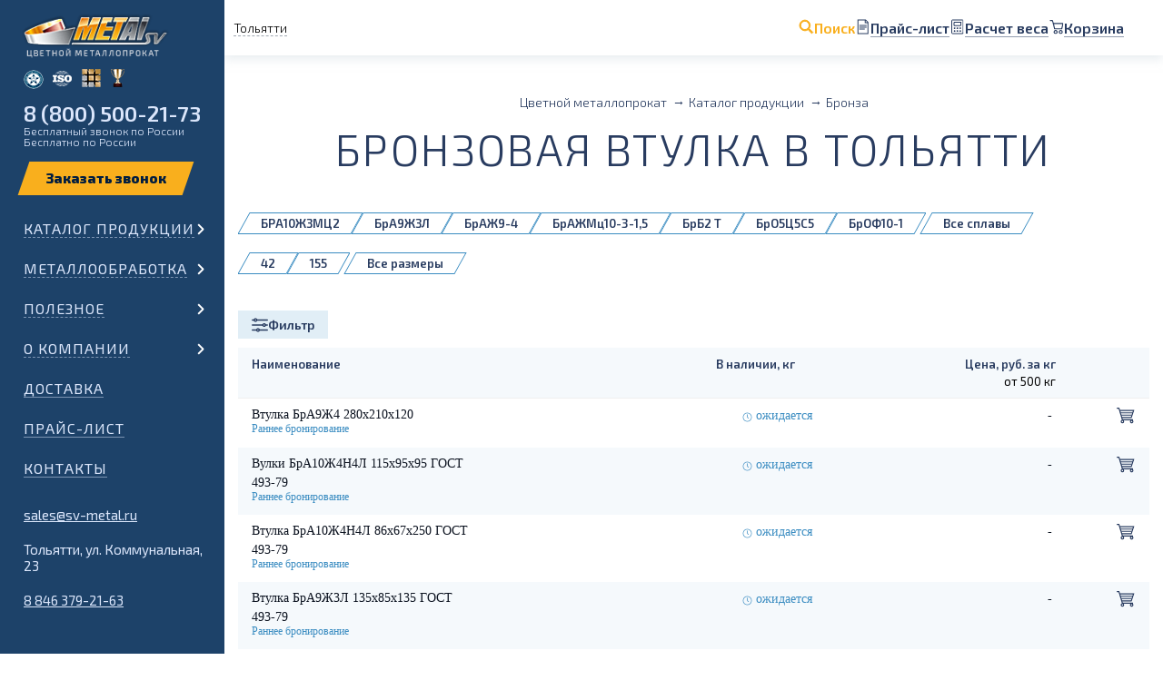

--- FILE ---
content_type: text/html; charset=UTF-8
request_url: https://tlt.sv-metal.ru/catalog/bronza/bronzovaya-vtulka/
body_size: 23523
content:

<!doctype html>
<html lang="en-US">
<head>
	<link rel="icon" type="image/svg+xml" href="/favicon.svg">
    <link rel="icon" type="image/png" href="/favicon.png">

	<title>Втулки бронзовые — купить в Тольятти по низкой цене</title>
    <meta charset="UTF-8">
	<meta http-equiv="X-UA-Compatible" content="IE=edge">
	<meta name="viewport" content="initial-scale=1"/>
	<meta name="csrf-param" content="_csrf-frontend">
<meta name="csrf-token" content="JAZfwVvqRA7uC1mK5u6T-3lsRduqkZjQqVYVcAii_AFTcgaPOZAvTIUzLL2vj6rJNSk9iM3EqLvxGFM2QPOIMA==">
	<meta name='description' content='Купить бронзовую втулку в Тольятти от компании «Металл СВ». Бронзовые втулки по низкой цене за кг в Тольятти. ✔Втулки из бронзы по ГОСТу оптом и в розницу. ✔В наличии на складе. &#128667;Быстрая доставка в любой регион России. ✔Заказывайте на сайте или звоните &#128222; 8 800 500-21-73'>	<meta name='keywords' content='бронзовая втулка, купить, тольятти, цена, металл св'>	
	<link href="https://tlt.sv-metal.ru/catalog/bronza/bronzovaya-vtulka/" rel="canonical">	
		
    	
	<meta property="og:title" content="Втулки бронзовые — купить в Тольятти по низкой цене">
	<meta property='og:description' content='Купить бронзовую втулку в Тольятти от компании «Металл СВ». Бронзовые втулки по низкой цене за кг в Тольятти. ✔Втулки из бронзы по ГОСТу оптом и в розницу. ✔В наличии на складе. &#128667;Быстрая доставка в любой регион России. ✔Заказывайте на сайте или звоните &#128222; 8 800 500-21-73'>	<meta property="og:type" content="website">
	<meta property="og:url" content="https://tlt.sv-metal.ru/catalog/bronza/bronzovaya-vtulka/">
	<meta property="og:image" content="https://tlt.sv-metal.ru/uploads/gallery/207-bronzovaya-vtulka.jpg"><meta property="og:image:width" content="4928"><meta property="og:image:height" content="1334"><meta property="og:image:type" content="image/jpeg">		
	<link rel="stylesheet" href="/assets/css/carAnimate.css?v=1">
	<link href="https://fonts.googleapis.com/css?family=Exo+2:300,400,600,800&amp;subset=cyrillic&amp;display=swap" rel="stylesheet">
	<link rel="stylesheet" href="/assets/css/scrollbar.css" />
		
	<link rel="stylesheet" href="/assets/css/inner.css?v=271286">
	<link rel="stylesheet" media="all and (min-width: 1440px) and (max-width: 1800px) " href="/assets/css/inner1590.css?v=271286">
	<link rel="stylesheet" media="all and (min-width: 768px) and (max-width: 1439px) " href="/assets/css/innerPad.css?v=271286">
	<link rel="stylesheet" media="all and (max-width: 767px) " href="/assets/css/innerMobile.css?v=271286">
	
	<link rel="stylesheet" href="/assets/css/custom.css?v=271286">
	
	</head>
<body>
<img width="99999" height="99999" style="pointer-events:none;position:absolute;top:0;left:0;width:100%;height:95vh;" alt="" src="[data-uri]"/>
    <div class="main_wrap _catalog">
		<header class="_firstPage _white _catalog">
    		<div class="first_page_menu_wrap">
				<!-- <div class="first_page_menu_head"></div> -->
				
				<div class="first_page_city">
					<p data-action-goPopup="changeCity" class="first_page_links_item_text">Тольятти</p>
				</div>				

				<div class="first_page_links search-helper">
	<div class="first_page_links_item">
        <img src="/uploads/icons/search.svg" alt="" />
        <p class="first_page_links_item_text _search">Поиск</p>
    </div>
	<a href="/price-list/" class="first_page_links_item">
        <img src="/uploads/icons/price.svg" alt="" />
        <span class="first_page_links_item_text">Прайс-лист</span>
    </a>
	<a href="/calc/" class="first_page_links_item">
        <img src="/uploads/icons/calc.svg" alt="" />
        <span class="first_page_links_item_text">Расчет веса</span>
    </a>
	<a 
        href="/cart/" 
        class="first_page_links_item helper_item _basket "
        data-cart="" 
        data-cart-region="97" 
        data-shipping-charge="20"
    >
                    <img src="/uploads/icons/cart.svg" alt="" />
                <span class="first_page_links_item_text">Корзина </span>
    </a>

    <div class="search">
        <form class="search_bar" action="/search/">
            <input type="text" name="phrase" id="search" value="">
            <label for="search">
                <img src="/uploads/icons/search-black.svg" alt="" />
                Что ищете?
            </label>
            
            <input class="search_button" type="submit" value="Найти">
        </form>
        <div class="exit"></div>
    </div>
</div>
			</div>

			<div class="menu_second">
				<div class="menu_second_head">
						<div class="menu_second_head_title">
							<a href='/' class="first_page_logo"></a>
							<div class="second_page_gamb _gamb">
								<div>
									<div></div>
									<div></div>
									<div></div>
								</div>
								<p>Меню</p>
							</div>
						</div>
						<div class="menu_medals">
							<div class="menu_medals_medal-1"><span>Сертифицированы РМРС</span></div>
							<div class="menu_medals_medal-2"><span>Система качества ISO 9001</span></div>
							<div class="menu_medals_medal-3"><span>Сертифицированы  РТ-Т</span></div>
							<div class="menu_medals_medal-4"><span>Лидер Поволжья</span></div>
						</div>
						<div class="menu_phone">
							<p class="menu_phone_phone"><a href="tel:88005002173" class="mgo-number-13677">8 (800) 500-21-73</a></p>
							<p class="menu_phone_desc">Бесплатный звонок по России</p>
							<p class="menu_phone_desc mobile">Бесплатно по России</p>
						</div>
						<form class="menu_order desktop">
                            <div class="form_field-wrapper orderCall">
                                <button data-action-goPopup="orderCall" class="form_field-button" type="submit"></button>
                            </div>
						</form>
					</div>	
				<!-- <div class="menu_wrapper top">
					<div class="menu_list">
<form class="menu_order mobile">
	<p class="first_page_links_item_text title" data-action-goPopup="changeCity">
		Тольятти
	</p>

	<div class="form_field-wrapper orderCall">
		<button data-action-goPopup="orderCall" class="form_field-button" type="submit"></button>
	</div>
</form>
	<div class="menu_cat ">
				<div class="menu_cat_item _children">
										<a href="https://tlt.sv-metal.ru/catalog/alluminiy/" class="no-touch _arrow _children ">Алюминий</a>
				
				<p class="touch _arrow _children ">Алюминий</p>
					</div>
		<div class="menu_cat_wrapper ">
							<a class="menu_mobile-link" href="https://tlt.sv-metal.ru/catalog/alluminiy/">Алюминий</a>
			
												<div class="menu_item nested">
						<a href="https://tlt.sv-metal.ru/catalog/alluminiy/alyuminievaya-folga/" >Фольга</a>
					</div>
																<div class="menu_item nested">
						<a href="https://tlt.sv-metal.ru/catalog/alluminiy/alyuminievaya-lenta/" >Лента</a>
					</div>
																<div class="menu_item nested">
						<a href="https://tlt.sv-metal.ru/catalog/alluminiy/alyuminievyy-list/" >Лист</a>
					</div>
																<div class="menu_item nested">
						<a href="https://tlt.sv-metal.ru/catalog/alluminiy/alyuminievyy-list-riflyenyy/" >Рифленый лист</a>
					</div>
																<div class="menu_item nested">
						<a href="https://tlt.sv-metal.ru/catalog/alluminiy/plita-alyuminievaya/" >Плита</a>
					</div>
																<div class="menu_item nested">
						<a href="https://tlt.sv-metal.ru/catalog/alluminiy/provoloka-alyuminievaya/" >Проволока</a>
					</div>
																<div class="menu_item nested">
						<a href="https://tlt.sv-metal.ru/catalog/alluminiy/alyuminievyy-prutok/" >Пруток (круг)</a>
					</div>
																<div class="menu_item nested">
						<a href="https://tlt.sv-metal.ru/catalog/alluminiy/kvadrat/" >Квадрат</a>
					</div>
																<div class="menu_item nested">
						<a href="https://tlt.sv-metal.ru/catalog/alluminiy/shestigrannik/" > Шестигранник</a>
					</div>
																<div class="menu_item nested">
						<a href="https://tlt.sv-metal.ru/catalog/alluminiy/alyuminievaya-truba/" >Труба круглая</a>
					</div>
																<div class="menu_item nested">
						<a href="https://tlt.sv-metal.ru/catalog/alluminiy/truba-boks/" >Труба бокс</a>
					</div>
																<div class="menu_item nested">
						<a href="https://tlt.sv-metal.ru/catalog/alluminiy/alyuminievaya-shina/" >Шина</a>
					</div>
																<div class="menu_item nested">
						<a href="https://tlt.sv-metal.ru/catalog/alluminiy/alyuminievyy-ugolok/" >Уголок</a>
					</div>
																<div class="menu_item nested">
						<a href="https://tlt.sv-metal.ru/catalog/alluminiy/shveller/" >Швеллер</a>
					</div>
																<div class="menu_item nested">
						<a href="https://tlt.sv-metal.ru/catalog/alluminiy/tavr/" >Тавр</a>
					</div>
																<div class="menu_item nested">
						<a href="https://tlt.sv-metal.ru/catalog/alluminiy/alyuminievyy-profil-zge/" >Профиль z, г, е</a>
					</div>
																<div class="menu_item nested">
						<a href="https://tlt.sv-metal.ru/catalog/alluminiy/profil-po-chertezham/" >Профиль по чертежам</a>
					</div>
																<div class="menu_item nested">
						<a href="https://tlt.sv-metal.ru/catalog/alluminiy/polosobulb/" >Полособульб</a>
					</div>
																<div class="menu_item nested">
						<a href="https://tlt.sv-metal.ru/catalog/alluminiy/profil-radiatornyy-grebenka/" >Профиль радиаторный гребенка</a>
					</div>
																<div class="menu_item nested">
						<a href="https://tlt.sv-metal.ru/catalog/alluminiy/porozhki/" >Порожки</a>
					</div>
																<div class="menu_item nested">
						<a href="https://tlt.sv-metal.ru/catalog/alluminiy/dyuralyuminiy/" >Дюралюминий</a>
					</div>
									</div>
			</div>
	<div class="menu_cat ">
				<div class="menu_cat_item _children">
										<a href="https://tlt.sv-metal.ru/catalog/med/" class="no-touch _arrow _children ">Медь</a>
				
				<p class="touch _arrow _children ">Медь</p>
					</div>
		<div class="menu_cat_wrapper ">
							<a class="menu_mobile-link" href="https://tlt.sv-metal.ru/catalog/med/">Медь</a>
			
												<div class="menu_item nested">
						<a href="https://tlt.sv-metal.ru/catalog/med/lenta/" >Лента</a>
					</div>
																<div class="menu_item nested">
						<a href="https://tlt.sv-metal.ru/catalog/med/list/" >Лист</a>
					</div>
																<div class="menu_item nested">
						<a href="https://tlt.sv-metal.ru/catalog/med/plita-mednaya/" >Плита</a>
					</div>
																<div class="menu_item nested">
						<a href="https://tlt.sv-metal.ru/catalog/med/provoloka/" >Проволока</a>
					</div>
																<div class="menu_item nested">
						<a href="https://tlt.sv-metal.ru/catalog/med/prutok/" >Пруток (круг)</a>
					</div>
																<div class="menu_item nested">
						<a href="https://tlt.sv-metal.ru/catalog/med/shina-elektrotekhnicheskaya/" >Шина</a>
					</div>
																<div class="menu_item nested">
						<a href="https://tlt.sv-metal.ru/catalog/med/truba/" >Труба</a>
					</div>
																<div class="menu_item nested">
						<a href="https://tlt.sv-metal.ru/catalog/med/mednye-anody/" >Аноды</a>
					</div>
									</div>
			</div>
	<div class="menu_cat ">
				<div class="menu_cat_item _children">
										<a href="https://tlt.sv-metal.ru/catalog/latun/" class="no-touch _arrow _children ">Латунь</a>
				
				<p class="touch _arrow _children ">Латунь</p>
					</div>
		<div class="menu_cat_wrapper ">
							<a class="menu_mobile-link" href="https://tlt.sv-metal.ru/catalog/latun/">Латунь</a>
			
												<div class="menu_item nested">
						<a href="https://tlt.sv-metal.ru/catalog/latun/lenta/" >Лента</a>
					</div>
																<div class="menu_item nested">
						<a href="https://tlt.sv-metal.ru/catalog/latun/list/" >Лист</a>
					</div>
																<div class="menu_item nested">
						<a href="https://tlt.sv-metal.ru/catalog/latun/provoloka/" >Проволока</a>
					</div>
																<div class="menu_item nested">
						<a href="https://tlt.sv-metal.ru/catalog/latun/prutok/" >Пруток (круг)</a>
					</div>
																<div class="menu_item nested">
						<a href="https://tlt.sv-metal.ru/catalog/latun/kvadrat/" >Квадрат</a>
					</div>
																<div class="menu_item nested">
						<a href="https://tlt.sv-metal.ru/catalog/latun/shestigrannik/" >Шестигранник</a>
					</div>
																<div class="menu_item nested">
						<a href="https://tlt.sv-metal.ru/catalog/latun/setka/" >Сетка</a>
					</div>
																<div class="menu_item nested">
						<a href="https://tlt.sv-metal.ru/catalog/latun/truba/" >Труба</a>
					</div>
																<div class="menu_item nested">
						<a href="https://tlt.sv-metal.ru/catalog/latun/plita/" >Плита</a>
					</div>
									</div>
			</div>
	<div class="menu_cat _open">
				<div class="menu_cat_item _children">
										<a href="https://tlt.sv-metal.ru/catalog/bronza/" class="no-touch _arrow _children ">Бронза</a>
				
				<p class="touch _arrow _children _current">Бронза</p>
					</div>
		<div class="menu_cat_wrapper ">
							<a class="menu_mobile-link" href="https://tlt.sv-metal.ru/catalog/bronza/">Бронза</a>
			
												<div class="menu_item nested">
						<a href="https://tlt.sv-metal.ru/catalog/bronza/lenta/" >Лента</a>
					</div>
																<div class="menu_item nested">
						<a href="https://tlt.sv-metal.ru/catalog/bronza/list-polosa/" >Лист и полоса</a>
					</div>
																<div class="menu_item nested">
						<a href="https://tlt.sv-metal.ru/catalog/bronza/provoloka/" >Проволока</a>
					</div>
																<div class="menu_item nested">
						<a href="https://tlt.sv-metal.ru/catalog/bronza/prutok-bronzovyy/" >Пруток (круг)</a>
					</div>
																<div class="menu_item nested">
						<a href="https://tlt.sv-metal.ru/catalog/bronza/shestigrannik/" >Шестигранник</a>
					</div>
																<div class="menu_item nested">
						<a href="https://tlt.sv-metal.ru/catalog/bronza/bronzovaya-vtulka/" class="_current">Втулка</a>
					</div>
																<div class="menu_item nested">
						<a href="https://tlt.sv-metal.ru/catalog/bronza/bronzovaya-truba/" >Труба</a>
					</div>
																<div class="menu_item nested">
						<a href="https://tlt.sv-metal.ru/catalog/bronza/setka-bronzovaya/" >Сетка</a>
					</div>
									</div>
			</div>
	<div class="menu_cat ">
				<div class="menu_cat_item _children">
										<a href="https://tlt.sv-metal.ru/catalog/bimetall/" class="no-touch _arrow _children ">Биметалл</a>
				
				<p class="touch _arrow _children ">Биметалл</p>
					</div>
		<div class="menu_cat_wrapper ">
							<a class="menu_mobile-link" href="https://tlt.sv-metal.ru/catalog/bimetall/">Биметалл</a>
			
												<div class="menu_item nested">
						<a href="https://tlt.sv-metal.ru/catalog/bimetall/list-bimetallicheskiy/" >Лист</a>
					</div>
									</div>
			</div>
	<div class="menu_cat ">
				<div class="menu_cat_item _children">
										<a href="https://tlt.sv-metal.ru/catalog/drugie-metally/" class="no-touch _arrow _children ">Другие металлы</a>
				
				<p class="touch _arrow _children ">Другие металлы</p>
					</div>
		<div class="menu_cat_wrapper ">
							<a class="menu_mobile-link" href="https://tlt.sv-metal.ru/catalog/drugie-metally/">Другие металлы</a>
			
												<div class="menu_item nested">
						<a href="https://tlt.sv-metal.ru/catalog/drugie-metally/nerzhaveyuschaya-stal/" >Нержавейка</a>
					</div>
																<div class="menu_item nested">
						<a href="https://tlt.sv-metal.ru/catalog/drugie-metally/nikel/" >Никель</a>
					</div>
																<div class="menu_item nested">
						<a href="https://tlt.sv-metal.ru/catalog/drugie-metally/olovo/" >Олово</a>
					</div>
																<div class="menu_item nested">
						<a href="https://tlt.sv-metal.ru/catalog/drugie-metally/svinec/" >Свинец</a>
					</div>
																<div class="menu_item nested">
						<a href="https://tlt.sv-metal.ru/catalog/drugie-metally/stal/" >Сталь</a>
					</div>
																<div class="menu_item nested">
						<a href="https://tlt.sv-metal.ru/catalog/drugie-metally/titan/" > Титан</a>
					</div>
																<div class="menu_item nested">
						<a href="https://tlt.sv-metal.ru/catalog/drugie-metally/cink/" >Цинк</a>
					</div>
																<div class="menu_item nested">
						<a href="https://tlt.sv-metal.ru/catalog/drugie-metally/nihrom/" >Нихром</a>
					</div>
																<div class="menu_item nested">
						<a href="https://tlt.sv-metal.ru/catalog/drugie-metally/kadmiy/" >Кадмий</a>
					</div>
																<div class="menu_item nested">
						<a href="https://tlt.sv-metal.ru/catalog/drugie-metally/setki/" >Сетки</a>
					</div>
																<div class="menu_item nested">
						<a href="https://tlt.sv-metal.ru/catalog/drugie-metally/volfram/" >Вольфрам</a>
					</div>
																<div class="menu_item nested">
						<a href="https://tlt.sv-metal.ru/catalog/drugie-metally/medno-nikelevyy-splav/" >Медно-никелевый сплав</a>
					</div>
																<div class="menu_item nested">
						<a href="https://tlt.sv-metal.ru/catalog/drugie-metally/misheni/" >Мишени</a>
					</div>
																<div class="menu_item nested">
						<a href="https://tlt.sv-metal.ru/catalog/drugie-metally/neyzilber/" >Нейзильбер</a>
					</div>
									</div>
			</div>
	<div class="menu_cat ">
				<div class="menu_cat_item _children">
										<a href="https://tlt.sv-metal.ru/catalog/marketpleys/" class="no-touch _arrow _children ">Маркетплейс</a>
				
				<p class="touch _arrow _children ">Маркетплейс</p>
					</div>
		<div class="menu_cat_wrapper ">
							<a class="menu_mobile-link" href="https://tlt.sv-metal.ru/catalog/marketpleys/">Маркетплейс</a>
			
												<div class="menu_item nested">
						<a href="https://tlt.sv-metal.ru/catalog/marketpleys/ugolok-ad31-6060-marketpleys/" >Уголок АД31 (6060) Маркетплейс</a>
					</div>
									</div>
			</div>
	<div class="menu_cat ">
				<div class="menu_cat_item _children">
										<a href="https://tlt.sv-metal.ru/catalog/tovar-vyshedshiy-iz-assortimenta/" class="no-touch _arrow _children ">Товар, вышедший из ассортимента</a>
				
				<p class="touch _arrow _children ">Товар, вышедший из ассортимента</p>
					</div>
		<div class="menu_cat_wrapper ">
							<a class="menu_mobile-link" href="https://tlt.sv-metal.ru/catalog/tovar-vyshedshiy-iz-assortimenta/">Товар, вышедший из ассортимента</a>
			
												<div class="menu_item nested">
						<a href="https://tlt.sv-metal.ru/catalog/tovar-vyshedshiy-iz-assortimenta/metalloprokat-soputstvuyuschiy/" >Металлопрокат сопутствующий</a>
					</div>
									</div>
			</div>

	<noindex>
	<div class="mobile_menuFooter">
		<p>
			<a href="mailto:sales@sv-metal.ru" class="mobile_menuFooter_item">
				sales@sv-metal.ru
			</a>
		</p>
					<p class="storage">
									Тольятти,
					ул. Коммунальная, 23
							</p>
				
		<p>
			<a href="tel:88463792163" class="mobile_menuFooter_item mgo-number-13677">8 846 379-21-63</a> <br>
		</p>
	</div>
		</noindex>
</div>					<div class="garland-"></div>
				</div> -->
								<div class="menu_wrapper" >
					<div class="menu_list">
<form class="menu_order mobile">
	<p class="first_page_links_item_text title" data-action-goPopup="changeCity">
		Тольятти
	</p>

	<div class="form_field-wrapper orderCall">
		<button data-action-goPopup="orderCall" class="form_field-button" type="submit"></button>
	</div>
</form>
	<div class="menu_cat ">
				<div class="menu_cat_item _children">
										<a href="https://tlt.sv-metal.ru/catalog/" class="no-touch _arrow _children ">Каталог продукции</a>
				
				<p class="touch _arrow _children ">Каталог продукции</p>
					</div>
		<div class="menu_cat_wrapper ">
							<a class="menu_mobile-link" href="https://tlt.sv-metal.ru/catalog/">Каталог продукции</a>
			
												<div class="menu_cat nested">
																			
						<div class="menu_cat_item">
							<img class="menu_cat_icon" src="/assets/img/menu/icon_3.png">							
							<a href="https://tlt.sv-metal.ru/catalog/alluminiy/" class="no-touch _arrow _children ">Алюминий</a>

							<p class="touch _arrow _children ">Алюминий</p=>
						</div>
						<div class="menu_cat_wrapper nested">										
							<a class="menu_mobile-link" href="https://tlt.sv-metal.ru/catalog/alluminiy/">Алюминий</a>

							<div class="menu_cat_flex">
																	<div class="menu_item">
										<a href="https://tlt.sv-metal.ru/catalog/alluminiy/alyuminievaya-folga/">Фольга</a>
									</div>
																	<div class="menu_item">
										<a href="https://tlt.sv-metal.ru/catalog/alluminiy/alyuminievaya-lenta/">Лента</a>
									</div>
																	<div class="menu_item">
										<a href="https://tlt.sv-metal.ru/catalog/alluminiy/alyuminievyy-list/">Лист</a>
									</div>
																	<div class="menu_item">
										<a href="https://tlt.sv-metal.ru/catalog/alluminiy/alyuminievyy-list-riflyenyy/">Рифленый лист</a>
									</div>
																	<div class="menu_item">
										<a href="https://tlt.sv-metal.ru/catalog/alluminiy/plita-alyuminievaya/">Плита</a>
									</div>
																	<div class="menu_item">
										<a href="https://tlt.sv-metal.ru/catalog/alluminiy/provoloka-alyuminievaya/">Проволока</a>
									</div>
																	<div class="menu_item">
										<a href="https://tlt.sv-metal.ru/catalog/alluminiy/alyuminievyy-prutok/">Пруток (круг)</a>
									</div>
																	<div class="menu_item">
										<a href="https://tlt.sv-metal.ru/catalog/alluminiy/kvadrat/">Квадрат</a>
									</div>
																	<div class="menu_item">
										<a href="https://tlt.sv-metal.ru/catalog/alluminiy/shestigrannik/"> Шестигранник</a>
									</div>
																	<div class="menu_item">
										<a href="https://tlt.sv-metal.ru/catalog/alluminiy/alyuminievaya-truba/">Труба круглая</a>
									</div>
																	<div class="menu_item">
										<a href="https://tlt.sv-metal.ru/catalog/alluminiy/truba-boks/">Труба бокс</a>
									</div>
																	<div class="menu_item">
										<a href="https://tlt.sv-metal.ru/catalog/alluminiy/alyuminievaya-shina/">Шина</a>
									</div>
																	<div class="menu_item">
										<a href="https://tlt.sv-metal.ru/catalog/alluminiy/alyuminievyy-ugolok/">Уголок</a>
									</div>
																	<div class="menu_item">
										<a href="https://tlt.sv-metal.ru/catalog/alluminiy/shveller/">Швеллер</a>
									</div>
																	<div class="menu_item">
										<a href="https://tlt.sv-metal.ru/catalog/alluminiy/tavr/">Тавр</a>
									</div>
																	<div class="menu_item">
										<a href="https://tlt.sv-metal.ru/catalog/alluminiy/alyuminievyy-profil-zge/">Профиль z, г, е</a>
									</div>
																	<div class="menu_item">
										<a href="https://tlt.sv-metal.ru/catalog/alluminiy/profil-po-chertezham/">Профиль по чертежам</a>
									</div>
																	<div class="menu_item">
										<a href="https://tlt.sv-metal.ru/catalog/alluminiy/polosobulb/">Полособульб</a>
									</div>
																	<div class="menu_item">
										<a href="https://tlt.sv-metal.ru/catalog/alluminiy/profil-radiatornyy-grebenka/">Профиль радиаторный гребенка</a>
									</div>
																	<div class="menu_item">
										<a href="https://tlt.sv-metal.ru/catalog/alluminiy/porozhki/">Порожки</a>
									</div>
																	<div class="menu_item">
										<a href="https://tlt.sv-metal.ru/catalog/alluminiy/dyuralyuminiy/">Дюралюминий</a>
									</div>
															</div>
						</div>
					</div>
																<div class="menu_cat nested">
																			
						<div class="menu_cat_item">
							<img class="menu_cat_icon" src="/assets/img/menu/icon_4.png">							
							<a href="https://tlt.sv-metal.ru/catalog/med/" class="no-touch _arrow _children ">Медь</a>

							<p class="touch _arrow _children ">Медь</p=>
						</div>
						<div class="menu_cat_wrapper nested">										
							<a class="menu_mobile-link" href="https://tlt.sv-metal.ru/catalog/med/">Медь</a>

							<div class="menu_cat_flex">
																	<div class="menu_item">
										<a href="https://tlt.sv-metal.ru/catalog/med/lenta/">Лента</a>
									</div>
																	<div class="menu_item">
										<a href="https://tlt.sv-metal.ru/catalog/med/list/">Лист</a>
									</div>
																	<div class="menu_item">
										<a href="https://tlt.sv-metal.ru/catalog/med/plita-mednaya/">Плита</a>
									</div>
																	<div class="menu_item">
										<a href="https://tlt.sv-metal.ru/catalog/med/provoloka/">Проволока</a>
									</div>
																	<div class="menu_item">
										<a href="https://tlt.sv-metal.ru/catalog/med/prutok/">Пруток (круг)</a>
									</div>
																	<div class="menu_item">
										<a href="https://tlt.sv-metal.ru/catalog/med/shina-elektrotekhnicheskaya/">Шина</a>
									</div>
																	<div class="menu_item">
										<a href="https://tlt.sv-metal.ru/catalog/med/truba/">Труба</a>
									</div>
																	<div class="menu_item">
										<a href="https://tlt.sv-metal.ru/catalog/med/mednye-anody/">Аноды</a>
									</div>
															</div>
						</div>
					</div>
																<div class="menu_cat nested">
																			
						<div class="menu_cat_item">
							<img class="menu_cat_icon" src="/assets/img/menu/icon_5.png">							
							<a href="https://tlt.sv-metal.ru/catalog/latun/" class="no-touch _arrow _children ">Латунь</a>

							<p class="touch _arrow _children ">Латунь</p=>
						</div>
						<div class="menu_cat_wrapper nested">										
							<a class="menu_mobile-link" href="https://tlt.sv-metal.ru/catalog/latun/">Латунь</a>

							<div class="menu_cat_flex">
																	<div class="menu_item">
										<a href="https://tlt.sv-metal.ru/catalog/latun/lenta/">Лента</a>
									</div>
																	<div class="menu_item">
										<a href="https://tlt.sv-metal.ru/catalog/latun/list/">Лист</a>
									</div>
																	<div class="menu_item">
										<a href="https://tlt.sv-metal.ru/catalog/latun/provoloka/">Проволока</a>
									</div>
																	<div class="menu_item">
										<a href="https://tlt.sv-metal.ru/catalog/latun/prutok/">Пруток (круг)</a>
									</div>
																	<div class="menu_item">
										<a href="https://tlt.sv-metal.ru/catalog/latun/kvadrat/">Квадрат</a>
									</div>
																	<div class="menu_item">
										<a href="https://tlt.sv-metal.ru/catalog/latun/shestigrannik/">Шестигранник</a>
									</div>
																	<div class="menu_item">
										<a href="https://tlt.sv-metal.ru/catalog/latun/setka/">Сетка</a>
									</div>
																	<div class="menu_item">
										<a href="https://tlt.sv-metal.ru/catalog/latun/truba/">Труба</a>
									</div>
																	<div class="menu_item">
										<a href="https://tlt.sv-metal.ru/catalog/latun/plita/">Плита</a>
									</div>
															</div>
						</div>
					</div>
																<div class="menu_cat nested">
																			
						<div class="menu_cat_item">
							<img class="menu_cat_icon" src="/assets/img/menu/icon_6.png">							
							<a href="https://tlt.sv-metal.ru/catalog/bronza/" class="no-touch _arrow _children ">Бронза</a>

							<p class="touch _arrow _children ">Бронза</p=>
						</div>
						<div class="menu_cat_wrapper nested">										
							<a class="menu_mobile-link" href="https://tlt.sv-metal.ru/catalog/bronza/">Бронза</a>

							<div class="menu_cat_flex">
																	<div class="menu_item">
										<a href="https://tlt.sv-metal.ru/catalog/bronza/lenta/">Лента</a>
									</div>
																	<div class="menu_item">
										<a href="https://tlt.sv-metal.ru/catalog/bronza/list-polosa/">Лист и полоса</a>
									</div>
																	<div class="menu_item">
										<a href="https://tlt.sv-metal.ru/catalog/bronza/provoloka/">Проволока</a>
									</div>
																	<div class="menu_item">
										<a href="https://tlt.sv-metal.ru/catalog/bronza/prutok-bronzovyy/">Пруток (круг)</a>
									</div>
																	<div class="menu_item">
										<a href="https://tlt.sv-metal.ru/catalog/bronza/shestigrannik/">Шестигранник</a>
									</div>
																	<div class="menu_item">
										<a href="https://tlt.sv-metal.ru/catalog/bronza/bronzovaya-vtulka/">Втулка</a>
									</div>
																	<div class="menu_item">
										<a href="https://tlt.sv-metal.ru/catalog/bronza/bronzovaya-truba/">Труба</a>
									</div>
																	<div class="menu_item">
										<a href="https://tlt.sv-metal.ru/catalog/bronza/setka-bronzovaya/">Сетка</a>
									</div>
															</div>
						</div>
					</div>
																<div class="menu_cat nested">
																			
						<div class="menu_cat_item">
							<img class="menu_cat_icon" src="/assets/img/menu/icon_7.png">							
							<a href="https://tlt.sv-metal.ru/catalog/bimetall/" class="no-touch _arrow _children ">Биметалл</a>

							<p class="touch _arrow _children ">Биметалл</p=>
						</div>
						<div class="menu_cat_wrapper nested">										
							<a class="menu_mobile-link" href="https://tlt.sv-metal.ru/catalog/bimetall/">Биметалл</a>

							<div class="menu_cat_flex">
																	<div class="menu_item">
										<a href="https://tlt.sv-metal.ru/catalog/bimetall/list-bimetallicheskiy/">Лист</a>
									</div>
															</div>
						</div>
					</div>
																<div class="menu_cat nested">
																			
						<div class="menu_cat_item">
							<img class="menu_cat_icon" src="/assets/img/menu/icon_7.png">							
							<a href="https://tlt.sv-metal.ru/catalog/drugie-metally/" class="no-touch _arrow _children ">Другие металлы</a>

							<p class="touch _arrow _children ">Другие металлы</p=>
						</div>
						<div class="menu_cat_wrapper nested">										
							<a class="menu_mobile-link" href="https://tlt.sv-metal.ru/catalog/drugie-metally/">Другие металлы</a>

							<div class="menu_cat_flex">
																	<div class="menu_item">
										<a href="https://tlt.sv-metal.ru/catalog/drugie-metally/nerzhaveyuschaya-stal/">Нержавейка</a>
									</div>
																	<div class="menu_item">
										<a href="https://tlt.sv-metal.ru/catalog/drugie-metally/nikel/">Никель</a>
									</div>
																	<div class="menu_item">
										<a href="https://tlt.sv-metal.ru/catalog/drugie-metally/olovo/">Олово</a>
									</div>
																	<div class="menu_item">
										<a href="https://tlt.sv-metal.ru/catalog/drugie-metally/svinec/">Свинец</a>
									</div>
																	<div class="menu_item">
										<a href="https://tlt.sv-metal.ru/catalog/drugie-metally/stal/">Сталь</a>
									</div>
																	<div class="menu_item">
										<a href="https://tlt.sv-metal.ru/catalog/drugie-metally/titan/"> Титан</a>
									</div>
																	<div class="menu_item">
										<a href="https://tlt.sv-metal.ru/catalog/drugie-metally/cink/">Цинк</a>
									</div>
																	<div class="menu_item">
										<a href="https://tlt.sv-metal.ru/catalog/drugie-metally/nihrom/">Нихром</a>
									</div>
																	<div class="menu_item">
										<a href="https://tlt.sv-metal.ru/catalog/drugie-metally/kadmiy/">Кадмий</a>
									</div>
																	<div class="menu_item">
										<a href="https://tlt.sv-metal.ru/catalog/drugie-metally/setki/">Сетки</a>
									</div>
																	<div class="menu_item">
										<a href="https://tlt.sv-metal.ru/catalog/drugie-metally/volfram/">Вольфрам</a>
									</div>
																	<div class="menu_item">
										<a href="https://tlt.sv-metal.ru/catalog/drugie-metally/medno-nikelevyy-splav/">Медно-никелевый сплав</a>
									</div>
																	<div class="menu_item">
										<a href="https://tlt.sv-metal.ru/catalog/drugie-metally/misheni/">Мишени</a>
									</div>
																	<div class="menu_item">
										<a href="https://tlt.sv-metal.ru/catalog/drugie-metally/neyzilber/">Нейзильбер</a>
									</div>
															</div>
						</div>
					</div>
																<div class="menu_cat nested">
																			
						<div class="menu_cat_item">
														
							<a href="https://tlt.sv-metal.ru/catalog/marketpleys/" class="no-touch _arrow _children ">Маркетплейс</a>

							<p class="touch _arrow _children ">Маркетплейс</p=>
						</div>
						<div class="menu_cat_wrapper nested">										
							<a class="menu_mobile-link" href="https://tlt.sv-metal.ru/catalog/marketpleys/">Маркетплейс</a>

							<div class="menu_cat_flex">
																	<div class="menu_item">
										<a href="https://tlt.sv-metal.ru/catalog/marketpleys/ugolok-ad31-6060-marketpleys/">Уголок АД31 (6060) Маркетплейс</a>
									</div>
															</div>
						</div>
					</div>
																<div class="menu_cat nested">
																			
						<div class="menu_cat_item">
														
							<a href="https://tlt.sv-metal.ru/catalog/tovar-vyshedshiy-iz-assortimenta/" class="no-touch _arrow _children ">Товар, вышедший из ассортимента</a>

							<p class="touch _arrow _children ">Товар, вышедший из ассортимента</p=>
						</div>
						<div class="menu_cat_wrapper nested">										
							<a class="menu_mobile-link" href="https://tlt.sv-metal.ru/catalog/tovar-vyshedshiy-iz-assortimenta/">Товар, вышедший из ассортимента</a>

							<div class="menu_cat_flex">
																	<div class="menu_item">
										<a href="https://tlt.sv-metal.ru/catalog/tovar-vyshedshiy-iz-assortimenta/metalloprokat-soputstvuyuschiy/">Металлопрокат сопутствующий</a>
									</div>
															</div>
						</div>
					</div>
									</div>
			</div>
	<div class="menu_cat ">
				<div class="menu_cat_item _children">
										<a href="https://www.sv-metal.ru/services/" class="no-touch _arrow _children ">Металлообработка</a>
				
				<p class="touch _arrow _children ">Металлообработка</p>
					</div>
		<div class="menu_cat_wrapper ">
							<a class="menu_mobile-link" href="https://www.sv-metal.ru/services/">Металлообработка</a>
			
												<div class="menu_item nested">
						<a href="https://tlt.sv-metal.ru/services/rezka-metalla/" >Резка металла</a>
					</div>
																<div class="menu_item nested">
						<a href="https://tlt.sv-metal.ru/services/gibka-metalla/" >Гибка металла</a>
					</div>
																<div class="menu_item nested">
						<a href="https://tlt.sv-metal.ru/services/upakovka/" >Упаковка металла на складе</a>
					</div>
																<div class="menu_item nested">
						<a href="https://tlt.sv-metal.ru/services/svarka/" >Аргонная сварка</a>
					</div>
									</div>
			</div>
	<div class="menu_cat ">
				<div class="menu_cat_item _children">
										<p class="_arrow _children ">Полезное</p>
					</div>
		<div class="menu_cat_wrapper no-touch-link">
			
												<div class="menu_item nested">
						<a href="https://www.sv-metal.ru/poleznoe/informaciya-po-gosoboronzakazu/" >Информация по Гособоронзаказу</a>
					</div>
																<div class="menu_cat nested">
																			
						<div class="menu_cat_item">
														
							<a href="https://www.sv-metal.ru/poleznoe/gosty/" class="no-touch _arrow _children ">ГОСТы</a>

							<p class="touch _arrow _children ">ГОСТы</p=>
						</div>
						<div class="menu_cat_wrapper nested">										
							<a class="menu_mobile-link" href="https://www.sv-metal.ru/poleznoe/gosty/">ГОСТы</a>

							<div class="menu_cat_flex">
																	<div class="menu_item">
										<a href="https://tlt.sv-metal.ru/poleznoe/gosty/alluminiy/">Алюминий</a>
									</div>
																	<div class="menu_item">
										<a href="https://tlt.sv-metal.ru/poleznoe/gosty/med/">Медь</a>
									</div>
																	<div class="menu_item">
										<a href="https://tlt.sv-metal.ru/poleznoe/gosty/latun/">Латунь</a>
									</div>
																	<div class="menu_item">
										<a href="https://tlt.sv-metal.ru/poleznoe/gosty/bronza/">Бронза</a>
									</div>
															</div>
						</div>
					</div>
																<div class="menu_item nested">
						<a href="https://www.sv-metal.ru/poleznoe/faq/" >Часто задаваемые вопросы</a>
					</div>
									</div>
			</div>
	<div class="menu_cat ">
				<div class="menu_cat_item _children">
										<a href="https://www.sv-metal.ru/about/" class="no-touch _arrow _children ">О компании</a>
				
				<p class="touch _arrow _children ">О компании</p>
					</div>
		<div class="menu_cat_wrapper ">
							<a class="menu_mobile-link" href="https://www.sv-metal.ru/about/">О компании</a>
			
												<div class="menu_item nested">
						<a href="https://www.sv-metal.ru/about/news/" >Новости</a>
					</div>
																<div class="menu_item nested">
						<a href="https://www.sv-metal.ru/about/sertifikaty/" >Сертификаты</a>
					</div>
																<div class="menu_item nested">
						<a href="https://www.sv-metal.ru/about/workers/" >Лица ООО ПКФ «МЕТАЛЛ СВ»</a>
					</div>
																<div class="menu_item nested">
						<a href="https://www.sv-metal.ru/about/fotogalereya/" >Фотогалерея</a>
					</div>
																<div class="menu_item nested">
						<a href="https://www.sv-metal.ru/about/jobs/" >Вакансии</a>
					</div>
																<div class="menu_item nested">
						<a href="https://www.sv-metal.ru/about/rekveziti/" >Реквизиты</a>
					</div>
																<div class="menu_item nested">
						<a href="https://www.sv-metal.ru/about/sotrudnichestvo/" >Сотрудничество</a>
					</div>
									</div>
			</div>
	<div class="menu_cat ">
				<div class="menu_cat_item">
						<a href="https://tlt.sv-metal.ru/calc_dostavka/" >Доставка</a>
		</div>
			</div>
	<div class="menu_cat ">
				<div class="menu_cat_item">
						<a href="https://www.sv-metal.ru/price-list/" >Прайс-лист</a>
		</div>
			</div>
	<div class="menu_cat ">
				<div class="menu_cat_item">
						<a href="https://tlt.sv-metal.ru/contacts/" >Контакты</a>
		</div>
			</div>

	<noindex>
	<div class="mobile_menuFooter">
		<p>
			<a href="mailto:sales@sv-metal.ru" class="mobile_menuFooter_item">
				sales@sv-metal.ru
			</a>
		</p>
					<p class="storage">
									Тольятти,
					ул. Коммунальная, 23
							</p>
				
		<p>
			<a href="tel:88463792163" class="mobile_menuFooter_item mgo-number-13677">8 846 379-21-63</a> <br>
		</p>
	</div>
		</noindex>
</div>				</div>
			</div>
    	</header>
    	<div class="content_wrap">
					<div class="section main_page">				
				<div class="main_wrapper">
					<div class="top_text _cat">
		<ul class="breadcrumbs fixed-width" itemscope itemtype="http://schema.org/BreadcrumbList">
		<li class="breadcrumbs__item" itemprop="itemListElement" itemscope itemtype="http://schema.org/ListItem">
		<a href="/" itemprop="item">
			<span itemprop="name">Цветной металлопрокат</span>
		</a>
		<meta itemprop="position" content="1">
	</li>
		<li class="breadcrumbs__item" itemprop="itemListElement" itemscope itemtype="http://schema.org/ListItem">
		<a href="/catalog/" itemprop="item">
			<span itemprop="name">Каталог продукции</span>
		</a>
		<meta itemprop="position" content="2">
	</li>
		<li class="breadcrumbs__item" itemprop="itemListElement" itemscope itemtype="http://schema.org/ListItem">
		<a href="/catalog/bronza/" itemprop="item">
			<span itemprop="name">Бронза</span>
		</a>
		<meta itemprop="position" content="3">
	</li>
	</ul>
	<h1>Бронзовая втулка в Тольятти</h1>
</div>

<div class="debug" hidden>
62
</div>

	
<div class="product_table">
	
					<div class="sliceList">
			<div class="slices">
															<a href="https://tlt.sv-metal.ru/catalog/bronza/bronzovaya-vtulka/bronzovaya-vtulka-bra10zhzmc2/" class="sliceList_item fakeButton " data-slice-id="16229"><span>БРА10ЖЗМЦ2</span></a>
																				<a href="https://tlt.sv-metal.ru/catalog/bronza/bronzovaya-vtulka/bronzovaya-vtulka-bra9zhzl/" class="sliceList_item fakeButton " data-slice-id="2980"><span>БрА9ЖЗЛ</span></a>
																				<a href="https://tlt.sv-metal.ru/catalog/bronza/bronzovaya-vtulka/bronzovaya-vtulka-brazh9-4/" class="sliceList_item fakeButton " data-slice-id="5763"><span>БрАЖ9-4</span></a>
																				<a href="https://tlt.sv-metal.ru/catalog/bronza/bronzovaya-vtulka/bronzovaya-vtulka-brazhmc10-3-1-5/" class="sliceList_item fakeButton " data-slice-id="2981"><span>БрАЖМц10-3-1,5</span></a>
																				<a href="https://tlt.sv-metal.ru/catalog/bronza/bronzovaya-vtulka/bronzovaya-vtulka-brb2-t/" class="sliceList_item fakeButton " data-slice-id="11809"><span>БрБ2 Т</span></a>
																				<a href="https://tlt.sv-metal.ru/catalog/bronza/bronzovaya-vtulka/bronzovaya-vtulka-bro5c5s5/" class="sliceList_item fakeButton " data-slice-id="20891"><span>БрО5Ц5С5</span></a>
																				<a href="https://tlt.sv-metal.ru/catalog/bronza/bronzovaya-vtulka/bronzovaya-vtulka-brof10-1/" class="sliceList_item fakeButton " data-slice-id="2982"><span>БрОФ10-1</span></a>
												</div>

			<a data-action-gopopup="filterAlloys" class="sliceList_item fakeButton _all-filter"><span>Все сплавы</span></a>
		</div>
						<div class="sliceList _sizes _last">
			<div class="slices">
															<a href="https://tlt.sv-metal.ru/catalog/bronza/bronzovaya-vtulka/bronzovaya-vtulka-42/" class="sliceList_item fakeButton " data-slice-id="23067"><span>42</span></a>
																				<a href="https://tlt.sv-metal.ru/catalog/bronza/bronzovaya-vtulka/bronzovaya-vtulka-155/" class="sliceList_item fakeButton " data-slice-id="15560"><span>155</span></a>
												</div>
			<a data-action-gopopup="filterSizes" class="sliceList_item fakeButton _all-filter"><span>Все размеры</span></a>
		</div>
						
	<div class="product_table_filter">
		<div class="product_table_filter_text" data-action-gopopup="filterAll">
			<img src="/uploads/icons/filter.svg" alt="" />
			<span>Фильтр</span>
		</div>
		
		<div class="filterReset _disable" data-btn="clear-filter">
			<img src="/uploads/icons/refresh.svg" alt="" />
			<span class="filterReset_text">Сбросить фильтр</span>
		</div>
	</div>

	<div class="product_item _firstRow">
		<div class="product_row">
			<input type='hidden' name='baseFilter' value='[&quot;and&quot;,{&quot;page.parent_id&quot;:62}]'>
			<input type='hidden' name='addFilter' value='[]'>
			<input type='hidden' name='curPageId' value='62'>
			<div class="product_item_name_type">
				<div class="product_item_name">
					<p>Наименование</p>
					<div class="product_item_state"></div>
				</div>
				<div class="product_item_type _filterLink">
					<p>Раздел товара</p>
				</div>
			</div>
			<div class="product_item_alloy _filter">
				<p>Сплав</p>
				<div class="product_item_checkbox_popup">
															<div class="product_item_checkbox_item ">-</div>
											<div class="product_item_checkbox_item ">БРА10ЖЗМЦ2</div>
											<div class="product_item_checkbox_item ">БрА9ЖЗЛ</div>
											<div class="product_item_checkbox_item ">БрАЖ9-4</div>
											<div class="product_item_checkbox_item ">БрАЖМц10-3-1,5</div>
											<div class="product_item_checkbox_item ">БрБ2 Т</div>
											<div class="product_item_checkbox_item ">БрО5Ц5С5</div>
											<div class="product_item_checkbox_item ">БрОФ10-1</div>
													<div class="product_item_submit"><div></div></div>
				</div>
			</div>
			<div class="product_item_size _filter">
				<p>Размер</p>
				<div class="product_item_checkbox_popup">
																		<div class="product_item_checkbox_item ">-</div>
													<div class="product_item_checkbox_item ">42</div>
													<div class="product_item_checkbox_item ">155</div>
																<div class="product_item_submit"><div></div></div>
				</div>
			</div>
			<div class="product_item_column _stock ">
				<p>В наличии, кг</p>
							</div>
			<div class="product_item_price _filter ">
				<p>Цена, руб. за кг</p>
				<div class="product_item_list_popup">
					<p data-range="0">до 15 кг</p>
					<p data-range="1">16-99 кг</p>
					<p data-range="2">100-499 кг</p>
					<p data-range="3" class="_current">от 500 кг</p>
				</div>
				<div class="product_item_state">от 500 кг</div>
			</div>
			<div class="product_item_action"></div>
			<div class="product_item_submit">
				<div></div>
			</div>
		</div>
	</div>
	
	<div class="product_table_wrapper">
					<div class="product_item _expected" data-itemId="1226" data-weight="1" data-price0_19="0" data-price20_99="0" data-price100_299="0" data-price300="0" data-quantity="" data-unit="">
	<div class="debug" hidden>62</div>
	<div class="debug" hidden>1226</div>
	<div class="product_row">
				<a class="product_item_name_type" href="https://www.sv-metal.ru/catalog/bronza/bronzovaya-vtulka/bra9zh4-280h210h120-s-meh-obr-1sht-25-kg/">
			<div class="product_item_name"><p>Втулка БрА9Ж4 280х210х120</p></div>
			<div class="product_item_type"><p>Бронзовая втулка</p></div>
		</a>
		<div class="product_item_alloy"><p>-</p></div>
		<div class="product_item_size"><p>-</p></div>
						
		<div class="product_item_column _stock"><p>ожидается</p></div>
					<div class="product_item_price "><p>-</p></div>
				
		<div class="product_item_action"><button class="buttonToCart"><span class="_add">Купить</span><span class="_added">В корзине</span></button></div>
	</div>
</div>					<div class="product_item _expected" data-itemId="17408" data-weight="1" data-price0_19="0" data-price20_99="0" data-price100_299="0" data-price300="0" data-quantity="" data-unit="">
	<div class="debug" hidden>62</div>
	<div class="debug" hidden>17408</div>
	<div class="product_row">
				<a class="product_item_name_type" href="https://www.sv-metal.ru/catalog/bronza/bronzovaya-vtulka/bra10zh4n4l-kr-115h95h95/">
			<div class="product_item_name"><p>Вулки БрА10Ж4Н4Л 115х95х95 ГОСТ 493-79</p></div>
			<div class="product_item_type"><p>Бронзовая втулка</p></div>
		</a>
		<div class="product_item_alloy"><p>БРА10ЖЗМЦ2</p></div>
		<div class="product_item_size"><p>-</p></div>
						
		<div class="product_item_column _stock"><p>ожидается</p></div>
					<div class="product_item_price "><p>-</p></div>
				
		<div class="product_item_action"><button class="buttonToCart"><span class="_add">Купить</span><span class="_added">В корзине</span></button></div>
	</div>
</div>					<div class="product_item _expected" data-itemId="16225" data-weight="1" data-price0_19="0" data-price20_99="0" data-price100_299="0" data-price300="0" data-quantity="" data-unit="">
	<div class="debug" hidden>62</div>
	<div class="debug" hidden>16225</div>
	<div class="product_row">
				<a class="product_item_name_type" href="https://www.sv-metal.ru/catalog/bronza/bronzovaya-vtulka/bra10zh4n4l-kr-86h67h250/">
			<div class="product_item_name"><p>Втулка БрА10Ж4Н4Л 86х67х250 ГОСТ 493-79</p></div>
			<div class="product_item_type"><p>Бронзовая втулка</p></div>
		</a>
		<div class="product_item_alloy"><p>БРА10ЖЗМЦ2</p></div>
		<div class="product_item_size"><p>-</p></div>
						
		<div class="product_item_column _stock"><p>ожидается</p></div>
					<div class="product_item_price "><p>-</p></div>
				
		<div class="product_item_action"><button class="buttonToCart"><span class="_add">Купить</span><span class="_added">В корзине</span></button></div>
	</div>
</div>					<div class="product_item _expected" data-itemId="2502" data-weight="1" data-price0_19="0" data-price20_99="0" data-price100_299="0" data-price300="0" data-quantity="" data-unit="">
	<div class="debug" hidden>62</div>
	<div class="debug" hidden>2502</div>
	<div class="product_row">
				<a class="product_item_name_type" href="https://www.sv-metal.ru/catalog/bronza/bronzovaya-vtulka/bra9zh3l-135h85h135/">
			<div class="product_item_name"><p>Втулка БрА9Ж3Л 135х85х135 ГОСТ 493-79</p></div>
			<div class="product_item_type"><p>Бронзовая втулка</p></div>
		</a>
		<div class="product_item_alloy"><p>БрА9ЖЗЛ</p></div>
		<div class="product_item_size"><p>-</p></div>
						
		<div class="product_item_column _stock"><p>ожидается</p></div>
					<div class="product_item_price "><p>-</p></div>
				
		<div class="product_item_action"><button class="buttonToCart"><span class="_add">Купить</span><span class="_added">В корзине</span></button></div>
	</div>
</div>					<div class="product_item _expected" data-itemId="2503" data-weight="1" data-price0_19="0" data-price20_99="0" data-price100_299="0" data-price300="0" data-quantity="" data-unit="">
	<div class="debug" hidden>62</div>
	<div class="debug" hidden>2503</div>
	<div class="product_row">
				<a class="product_item_name_type" href="https://www.sv-metal.ru/catalog/bronza/bronzovaya-vtulka/bra9zh3l-170h115h165/">
			<div class="product_item_name"><p>Втулка БрА9Ж3Л 170х115х165 ГОСТ 493-79</p></div>
			<div class="product_item_type"><p>Бронзовая втулка</p></div>
		</a>
		<div class="product_item_alloy"><p>БрА9ЖЗЛ</p></div>
		<div class="product_item_size"><p>-</p></div>
						
		<div class="product_item_column _stock"><p>ожидается</p></div>
					<div class="product_item_price "><p>-</p></div>
				
		<div class="product_item_action"><button class="buttonToCart"><span class="_add">Купить</span><span class="_added">В корзине</span></button></div>
	</div>
</div>					<div class="product_item _expected" data-itemId="2504" data-weight="1" data-price0_19="0" data-price20_99="0" data-price100_299="0" data-price300="0" data-quantity="" data-unit="">
	<div class="debug" hidden>62</div>
	<div class="debug" hidden>2504</div>
	<div class="product_row">
				<a class="product_item_name_type" href="https://www.sv-metal.ru/catalog/bronza/bronzovaya-vtulka/bra9zh3l-80h50h80/">
			<div class="product_item_name"><p>Втулка БрА9Ж3Л 80х50х80 ГОСТ 493-79</p></div>
			<div class="product_item_type"><p>Бронзовая втулка</p></div>
		</a>
		<div class="product_item_alloy"><p>БрА9ЖЗЛ</p></div>
		<div class="product_item_size"><p>-</p></div>
						
		<div class="product_item_column _stock"><p>ожидается</p></div>
					<div class="product_item_price "><p>-</p></div>
				
		<div class="product_item_action"><button class="buttonToCart"><span class="_add">Купить</span><span class="_added">В корзине</span></button></div>
	</div>
</div>					<div class="product_item _expected" data-itemId="2774" data-weight="1" data-price0_19="0" data-price20_99="0" data-price100_299="0" data-price300="0" data-quantity="" data-unit="">
	<div class="debug" hidden>62</div>
	<div class="debug" hidden>2774</div>
	<div class="product_row">
				<a class="product_item_name_type" href="https://www.sv-metal.ru/catalog/bronza/bronzovaya-vtulka/bra9zh3l-70h58h70/">
			<div class="product_item_name"><p>Втулка БрА9Ж3Л 70х58х70 ГОСТ 493-79</p></div>
			<div class="product_item_type"><p>Бронзовая втулка</p></div>
		</a>
		<div class="product_item_alloy"><p>БрА9ЖЗЛ</p></div>
		<div class="product_item_size"><p>-</p></div>
						
		<div class="product_item_column _stock"><p>ожидается</p></div>
					<div class="product_item_price "><p>-</p></div>
				
		<div class="product_item_action"><button class="buttonToCart"><span class="_add">Купить</span><span class="_added">В корзине</span></button></div>
	</div>
</div>					<div class="product_item _expected" data-itemId="17681" data-weight="1" data-price0_19="0" data-price20_99="0" data-price100_299="0" data-price300="0" data-quantity="" data-unit="">
	<div class="debug" hidden>62</div>
	<div class="debug" hidden>17681</div>
	<div class="product_row">
				<a class="product_item_name_type" href="https://www.sv-metal.ru/catalog/bronza/bronzovaya-vtulka/vtulka-bra9zh3l-235-197-h-128/">
			<div class="product_item_name"><p>Втулка БрА9Ж3Л 235х197х128 ГОСТ 493-79</p></div>
			<div class="product_item_type"><p>Бронзовая втулка</p></div>
		</a>
		<div class="product_item_alloy"><p>БрА9ЖЗЛ</p></div>
		<div class="product_item_size"><p>-</p></div>
						
		<div class="product_item_column _stock"><p>ожидается</p></div>
					<div class="product_item_price "><p>-</p></div>
				
		<div class="product_item_action"><button class="buttonToCart"><span class="_add">Купить</span><span class="_added">В корзине</span></button></div>
	</div>
</div>					<div class="product_item _expected" data-itemId="2336" data-weight="1" data-price0_19="0" data-price20_99="0" data-price100_299="0" data-price300="0" data-quantity="" data-unit="">
	<div class="debug" hidden>62</div>
	<div class="debug" hidden>2336</div>
	<div class="product_row">
				<a class="product_item_name_type" href="https://www.sv-metal.ru/catalog/bronza/bronzovaya-vtulka/bra9zh3l-215h175h215/">
			<div class="product_item_name"><p>Втулка БрА9Ж3Л 215х175х215 ГОСТ 493-79</p></div>
			<div class="product_item_type"><p>Бронзовая втулка</p></div>
		</a>
		<div class="product_item_alloy"><p>БрА9ЖЗЛ</p></div>
		<div class="product_item_size"><p>-</p></div>
						
		<div class="product_item_column _stock"><p>ожидается</p></div>
					<div class="product_item_price "><p>-</p></div>
				
		<div class="product_item_action"><button class="buttonToCart"><span class="_add">Купить</span><span class="_added">В корзине</span></button></div>
	</div>
</div>					<div class="product_item _expected" data-itemId="16413" data-weight="1" data-price0_19="0" data-price20_99="0" data-price100_299="0" data-price300="0" data-quantity="" data-unit="">
	<div class="debug" hidden>62</div>
	<div class="debug" hidden>16413</div>
	<div class="product_row">
				<a class="product_item_name_type" href="https://www.sv-metal.ru/catalog/bronza/bronzovaya-vtulka/vtulka-bra9zh3l-210-170-h-250/">
			<div class="product_item_name"><p>Втулка БрА9Ж3Л 210х170х250 ГОСТ 493-79</p></div>
			<div class="product_item_type"><p>Бронзовая втулка</p></div>
		</a>
		<div class="product_item_alloy"><p>БрА9ЖЗЛ</p></div>
		<div class="product_item_size"><p>-</p></div>
						
		<div class="product_item_column _stock"><p>ожидается</p></div>
					<div class="product_item_price "><p>-</p></div>
				
		<div class="product_item_action"><button class="buttonToCart"><span class="_add">Купить</span><span class="_added">В корзине</span></button></div>
	</div>
</div>					<div class="product_item _expected" data-itemId="15669" data-weight="11.3" data-price0_19="0" data-price20_99="0" data-price100_299="0" data-price300="0" data-quantity="" data-unit="">
	<div class="debug" hidden>62</div>
	<div class="debug" hidden>15669</div>
	<div class="product_row">
				<a class="product_item_name_type" href="https://www.sv-metal.ru/catalog/bronza/bronzovaya-vtulka/vtulka-bra9zh3l-128-77-h-183/">
			<div class="product_item_name"><p>Втулка БрА9Ж3Л 128х77х183 ГОСТ 493-79</p></div>
			<div class="product_item_type"><p>Бронзовая втулка</p></div>
		</a>
		<div class="product_item_alloy"><p>БрА9ЖЗЛ</p></div>
		<div class="product_item_size"><p>-</p></div>
						
		<div class="product_item_column _stock"><p>ожидается</p></div>
					<div class="product_item_price "><p>-</p></div>
				
		<div class="product_item_action"><button class="buttonToCart"><span class="_add">Купить</span><span class="_added">В корзине</span></button></div>
	</div>
</div>					<div class="product_item _expected" data-itemId="15670" data-weight="5.7" data-price0_19="0" data-price20_99="0" data-price100_299="0" data-price300="0" data-quantity="" data-unit="">
	<div class="debug" hidden>62</div>
	<div class="debug" hidden>15670</div>
	<div class="product_row">
				<a class="product_item_name_type" href="https://www.sv-metal.ru/catalog/bronza/bronzovaya-vtulka/vtulka-bra9zh3l-128-92-h-123/">
			<div class="product_item_name"><p>Втулка БрА9Ж3Л 128х92х123 ГОСТ 493-79</p></div>
			<div class="product_item_type"><p>Бронзовая втулка</p></div>
		</a>
		<div class="product_item_alloy"><p>БрА9ЖЗЛ</p></div>
		<div class="product_item_size"><p>-</p></div>
						
		<div class="product_item_column _stock"><p>ожидается</p></div>
					<div class="product_item_price "><p>-</p></div>
				
		<div class="product_item_action"><button class="buttonToCart"><span class="_add">Купить</span><span class="_added">В корзине</span></button></div>
	</div>
</div>					<div class="product_item _expected" data-itemId="15671" data-weight="17.7" data-price0_19="0" data-price20_99="0" data-price100_299="0" data-price300="0" data-quantity="" data-unit="">
	<div class="debug" hidden>62</div>
	<div class="debug" hidden>15671</div>
	<div class="product_row">
				<a class="product_item_name_type" href="https://www.sv-metal.ru/catalog/bronza/bronzovaya-vtulka/vtulka-bra9zh3l-133-87-h-193/">
			<div class="product_item_name"><p>Втулка БрА9Ж3Л 133х87х193 ГОСТ 493-79</p></div>
			<div class="product_item_type"><p>Бронзовая втулка</p></div>
		</a>
		<div class="product_item_alloy"><p>БрА9ЖЗЛ</p></div>
		<div class="product_item_size"><p>-</p></div>
						
		<div class="product_item_column _stock"><p>ожидается</p></div>
					<div class="product_item_price "><p>-</p></div>
				
		<div class="product_item_action"><button class="buttonToCart"><span class="_add">Купить</span><span class="_added">В корзине</span></button></div>
	</div>
</div>					<div class="product_item _expected" data-itemId="15672" data-weight="11.2" data-price0_19="0" data-price20_99="0" data-price100_299="0" data-price300="0" data-quantity="" data-unit="">
	<div class="debug" hidden>62</div>
	<div class="debug" hidden>15672</div>
	<div class="product_row">
				<a class="product_item_name_type" href="https://www.sv-metal.ru/catalog/bronza/bronzovaya-vtulka/vtulka-bra9zh3l-143-87-h-148/">
			<div class="product_item_name"><p>Втулка БрА9Ж3Л 143х87х148 ГОСТ 493-79</p></div>
			<div class="product_item_type"><p>Бронзовая втулка</p></div>
		</a>
		<div class="product_item_alloy"><p>БрА9ЖЗЛ</p></div>
		<div class="product_item_size"><p>-</p></div>
						
		<div class="product_item_column _stock"><p>ожидается</p></div>
					<div class="product_item_price "><p>-</p></div>
				
		<div class="product_item_action"><button class="buttonToCart"><span class="_add">Купить</span><span class="_added">В корзине</span></button></div>
	</div>
</div>					<div class="product_item _expected" data-itemId="15673" data-weight="2.9" data-price0_19="0" data-price20_99="0" data-price100_299="0" data-price300="0" data-quantity="" data-unit="">
	<div class="debug" hidden>62</div>
	<div class="debug" hidden>15673</div>
	<div class="product_row">
				<a class="product_item_name_type" href="https://www.sv-metal.ru/catalog/bronza/bronzovaya-vtulka/vtulka-bra9zh3l-148-112-h-53/">
			<div class="product_item_name"><p>Втулка БрА9Ж3Л 148х112х53 ГОСТ 493-79</p></div>
			<div class="product_item_type"><p>Бронзовая втулка</p></div>
		</a>
		<div class="product_item_alloy"><p>БрА9ЖЗЛ</p></div>
		<div class="product_item_size"><p>-</p></div>
						
		<div class="product_item_column _stock"><p>ожидается</p></div>
					<div class="product_item_price "><p>-</p></div>
				
		<div class="product_item_action"><button class="buttonToCart"><span class="_add">Купить</span><span class="_added">В корзине</span></button></div>
	</div>
</div>					<div class="product_item _expected" data-itemId="15674" data-weight="1" data-price0_19="0" data-price20_99="0" data-price100_299="0" data-price300="0" data-quantity="" data-unit="">
	<div class="debug" hidden>62</div>
	<div class="debug" hidden>15674</div>
	<div class="product_row">
				<a class="product_item_name_type" href="https://www.sv-metal.ru/catalog/bronza/bronzovaya-vtulka/vtulka-bra9zh3l-173-112-h-173/">
			<div class="product_item_name"><p>Втулка БрА9Ж3Л 173х112х173 ГОСТ 493-79</p></div>
			<div class="product_item_type"><p>Бронзовая втулка</p></div>
		</a>
		<div class="product_item_alloy"><p>БрА9ЖЗЛ</p></div>
		<div class="product_item_size"><p>-</p></div>
						
		<div class="product_item_column _stock"><p>ожидается</p></div>
					<div class="product_item_price "><p>-</p></div>
				
		<div class="product_item_action"><button class="buttonToCart"><span class="_add">Купить</span><span class="_added">В корзине</span></button></div>
	</div>
</div>					<div class="product_item _expected" data-itemId="15675" data-weight="5.7" data-price0_19="0" data-price20_99="0" data-price100_299="0" data-price300="0" data-quantity="" data-unit="">
	<div class="debug" hidden>62</div>
	<div class="debug" hidden>15675</div>
	<div class="product_row">
				<a class="product_item_name_type" href="https://www.sv-metal.ru/catalog/bronza/bronzovaya-vtulka/vtulka-bra9zh3l-233-197-h-63/">
			<div class="product_item_name"><p>Втулка БрА9Ж3Л 233х197х63 ГОСТ 493-79</p></div>
			<div class="product_item_type"><p>Бронзовая втулка</p></div>
		</a>
		<div class="product_item_alloy"><p>БрА9ЖЗЛ</p></div>
		<div class="product_item_size"><p>-</p></div>
						
		<div class="product_item_column _stock"><p>ожидается</p></div>
					<div class="product_item_price "><p>-</p></div>
				
		<div class="product_item_action"><button class="buttonToCart"><span class="_add">Купить</span><span class="_added">В корзине</span></button></div>
	</div>
</div>					<div class="product_item _expected" data-itemId="18647" data-weight="1" data-price0_19="0" data-price20_99="0" data-price100_299="0" data-price300="0" data-quantity="" data-unit="">
	<div class="debug" hidden>62</div>
	<div class="debug" hidden>18647</div>
	<div class="product_row">
				<a class="product_item_name_type" href="https://www.sv-metal.ru/catalog/bronza/bronzovaya-vtulka/bra9zh3l-260h186h135-1sht-26-7kg/">
			<div class="product_item_name"><p>Втулка БрА9Ж3Л 260х186х135 ГОСТ 493-79</p></div>
			<div class="product_item_type"><p>Бронзовая втулка</p></div>
		</a>
		<div class="product_item_alloy"><p>БрА9ЖЗЛ</p></div>
		<div class="product_item_size"><p>-</p></div>
						
		<div class="product_item_column _stock"><p>ожидается</p></div>
					<div class="product_item_price "><p>-</p></div>
				
		<div class="product_item_action"><button class="buttonToCart"><span class="_add">Купить</span><span class="_added">В корзине</span></button></div>
	</div>
</div>					<div class="product_item _expected" data-itemId="6004" data-weight="1" data-price0_19="0" data-price20_99="0" data-price100_299="0" data-price300="0" data-quantity="" data-unit="">
	<div class="debug" hidden>62</div>
	<div class="debug" hidden>6004</div>
	<div class="product_row">
				<a class="product_item_name_type" href="https://www.sv-metal.ru/catalog/bronza/bronzovaya-vtulka/bra9zh3l-160h60h120/">
			<div class="product_item_name"><p>Втулка БрА9Ж3Л 160х60х120 ГОСТ 493-79</p></div>
			<div class="product_item_type"><p>Бронзовая втулка</p></div>
		</a>
		<div class="product_item_alloy"><p>БрА9ЖЗЛ</p></div>
		<div class="product_item_size"><p>-</p></div>
						
		<div class="product_item_column _stock"><p>ожидается</p></div>
					<div class="product_item_price "><p>-</p></div>
				
		<div class="product_item_action"><button class="buttonToCart"><span class="_add">Купить</span><span class="_added">В корзине</span></button></div>
	</div>
</div>					<div class="product_item _expected" data-itemId="18684" data-weight="1" data-price0_19="0" data-price20_99="0" data-price100_299="0" data-price300="0" data-quantity="" data-unit="">
	<div class="debug" hidden>62</div>
	<div class="debug" hidden>18684</div>
	<div class="product_row">
				<a class="product_item_name_type" href="https://www.sv-metal.ru/catalog/bronza/bronzovaya-vtulka/vtulka-bra9zh3l-123-72-h-148/">
			<div class="product_item_name"><p>Втулка БрА9Ж3Л 123х72х148 ГОСТ 493-79</p></div>
			<div class="product_item_type"><p>Бронзовая втулка</p></div>
		</a>
		<div class="product_item_alloy"><p>БрА9ЖЗЛ</p></div>
		<div class="product_item_size"><p>-</p></div>
						
		<div class="product_item_column _stock"><p>ожидается</p></div>
					<div class="product_item_price "><p>-</p></div>
				
		<div class="product_item_action"><button class="buttonToCart"><span class="_add">Купить</span><span class="_added">В корзине</span></button></div>
	</div>
</div>					<div class="product_item _expected" data-itemId="10674" data-weight="1" data-price0_19="0" data-price20_99="0" data-price100_299="0" data-price300="0" data-quantity="" data-unit="">
	<div class="debug" hidden>62</div>
	<div class="debug" hidden>10674</div>
	<div class="product_row">
				<a class="product_item_name_type" href="https://www.sv-metal.ru/catalog/bronza/bronzovaya-vtulka/bra9zh3l-115h80h500/">
			<div class="product_item_name"><p>Втулка БрА9Ж3Л 115х80х500 ГОСТ 493-79</p></div>
			<div class="product_item_type"><p>Бронзовая втулка</p></div>
		</a>
		<div class="product_item_alloy"><p>БрА9ЖЗЛ</p></div>
		<div class="product_item_size"><p>-</p></div>
						
		<div class="product_item_column _stock"><p>ожидается</p></div>
					<div class="product_item_price "><p>-</p></div>
				
		<div class="product_item_action"><button class="buttonToCart"><span class="_add">Купить</span><span class="_added">В корзине</span></button></div>
	</div>
</div>					<div class="product_item _expected" data-itemId="2505" data-weight="1" data-price0_19="0" data-price20_99="0" data-price100_299="0" data-price300="0" data-quantity="" data-unit="">
	<div class="debug" hidden>62</div>
	<div class="debug" hidden>2505</div>
	<div class="product_row">
				<a class="product_item_name_type" href="https://www.sv-metal.ru/catalog/bronza/bronzovaya-vtulka/bra9zh4-280h160h50-s-meh-obr-1sht-15-8-kg/">
			<div class="product_item_name"><p>Втулка БрА9Ж4 280х160х50</p></div>
			<div class="product_item_type"><p>Бронзовая втулка</p></div>
		</a>
		<div class="product_item_alloy"><p>БрАЖ9-4</p></div>
		<div class="product_item_size"><p>-</p></div>
						
		<div class="product_item_column _stock"><p>ожидается</p></div>
					<div class="product_item_price "><p>-</p></div>
				
		<div class="product_item_action"><button class="buttonToCart"><span class="_add">Купить</span><span class="_added">В корзине</span></button></div>
	</div>
</div>					<div class="product_item _expected" data-itemId="18649" data-weight="39.7" data-price0_19="0" data-price20_99="0" data-price100_299="0" data-price300="0" data-quantity="" data-unit="">
	<div class="debug" hidden>62</div>
	<div class="debug" hidden>18649</div>
	<div class="product_row">
				<a class="product_item_name_type" href="https://www.sv-metal.ru/catalog/bronza/bronzovaya-vtulka/brazh9-4-165h175h225-s-otv-85-0mm-s-meh-obr-1sht-39-7kg/">
			<div class="product_item_name"><p>Втулка БрА9Ж4 165х175х225 ГОСТ 493-79</p></div>
			<div class="product_item_type"><p>Бронзовая втулка</p></div>
		</a>
		<div class="product_item_alloy"><p>БрАЖ9-4</p></div>
		<div class="product_item_size"><p>-</p></div>
						
		<div class="product_item_column _stock"><p>ожидается</p></div>
					<div class="product_item_price "><p>-</p></div>
				
		<div class="product_item_action"><button class="buttonToCart"><span class="_add">Купить</span><span class="_added">В корзине</span></button></div>
	</div>
</div>					<div class="product_item _expected" data-itemId="2342" data-weight="1" data-price0_19="0" data-price20_99="0" data-price100_299="0" data-price300="0" data-quantity="" data-unit="">
	<div class="debug" hidden>62</div>
	<div class="debug" hidden>2342</div>
	<div class="product_row">
				<a class="product_item_name_type" href="https://www.sv-metal.ru/catalog/bronza/bronzovaya-vtulka/brazhmc10-3-1-5-130h90h115-s-meh-obr-1sht-6-1kg/">
			<div class="product_item_name"><p>Втулка БрАЖМц10-3-1,5 130х90х115</p></div>
			<div class="product_item_type"><p>Бронзовая втулка</p></div>
		</a>
		<div class="product_item_alloy"><p>БрАЖМц10-3-1,5</p></div>
		<div class="product_item_size"><p>-</p></div>
						
		<div class="product_item_column _stock"><p>ожидается</p></div>
					<div class="product_item_price "><p>-</p></div>
				
		<div class="product_item_action"><button class="buttonToCart"><span class="_add">Купить</span><span class="_added">В корзине</span></button></div>
	</div>
</div>					<div class="product_item _expected" data-itemId="2873" data-weight="1" data-price0_19="0" data-price20_99="0" data-price100_299="0" data-price300="0" data-quantity="" data-unit="">
	<div class="debug" hidden>62</div>
	<div class="debug" hidden>2873</div>
	<div class="product_row">
				<a class="product_item_name_type" href="https://www.sv-metal.ru/catalog/bronza/bronzovaya-vtulka/brocs555-f165h135h115/">
			<div class="product_item_name"><p>Втулка БрО5Ц5С5 165х135х115 ГОСТ 613-79</p></div>
			<div class="product_item_type"><p>Бронзовая втулка</p></div>
		</a>
		<div class="product_item_alloy"><p>БрО5Ц5С5</p></div>
		<div class="product_item_size"><p>-</p></div>
						
		<div class="product_item_column _stock"><p>ожидается</p></div>
					<div class="product_item_price "><p>-</p></div>
				
		<div class="product_item_action"><button class="buttonToCart"><span class="_add">Купить</span><span class="_added">В корзине</span></button></div>
	</div>
</div>					<div class="product_item _expected" data-itemId="2874" data-weight="1" data-price0_19="0" data-price20_99="0" data-price100_299="0" data-price300="0" data-quantity="" data-unit="">
	<div class="debug" hidden>62</div>
	<div class="debug" hidden>2874</div>
	<div class="product_row">
				<a class="product_item_name_type" href="https://www.sv-metal.ru/catalog/bronza/bronzovaya-vtulka/brocs555-f175h125h205/">
			<div class="product_item_name"><p>Втулка БрО5Ц5С5 175х125х205 ГОСТ 613-79</p></div>
			<div class="product_item_type"><p>Бронзовая втулка</p></div>
		</a>
		<div class="product_item_alloy"><p>БрО5Ц5С5</p></div>
		<div class="product_item_size"><p>-</p></div>
						
		<div class="product_item_column _stock"><p>ожидается</p></div>
					<div class="product_item_price "><p>-</p></div>
				
		<div class="product_item_action"><button class="buttonToCart"><span class="_add">Купить</span><span class="_added">В корзине</span></button></div>
	</div>
</div>					<div class="product_item _expected" data-itemId="2875" data-weight="1" data-price0_19="0" data-price20_99="0" data-price100_299="0" data-price300="0" data-quantity="" data-unit="">
	<div class="debug" hidden>62</div>
	<div class="debug" hidden>2875</div>
	<div class="product_row">
				<a class="product_item_name_type" href="https://www.sv-metal.ru/catalog/bronza/bronzovaya-vtulka/brocs555-f175h135h205/">
			<div class="product_item_name"><p>Втулка БрО5Ц5С5 175х135х205 ГОСТ 613-79</p></div>
			<div class="product_item_type"><p>Бронзовая втулка</p></div>
		</a>
		<div class="product_item_alloy"><p>БрО5Ц5С5</p></div>
		<div class="product_item_size"><p>-</p></div>
						
		<div class="product_item_column _stock"><p>ожидается</p></div>
					<div class="product_item_price "><p>-</p></div>
				
		<div class="product_item_action"><button class="buttonToCart"><span class="_add">Купить</span><span class="_added">В корзине</span></button></div>
	</div>
</div>					<div class="product_item _expected" data-itemId="603" data-weight="1" data-price0_19="0" data-price20_99="0" data-price100_299="0" data-price300="0" data-quantity="" data-unit="">
	<div class="debug" hidden>62</div>
	<div class="debug" hidden>603</div>
	<div class="product_row">
				<a class="product_item_name_type" href="https://www.sv-metal.ru/catalog/bronza/bronzovaya-vtulka/brocs555-f125h90h310-16-5kg/">
			<div class="product_item_name"><p>Втулка БрО5Ц5С5 125х90х310 ГОСТ 613-79</p></div>
			<div class="product_item_type"><p>Бронзовая втулка</p></div>
		</a>
		<div class="product_item_alloy"><p>БрО5Ц5С5</p></div>
		<div class="product_item_size"><p>-</p></div>
						
		<div class="product_item_column _stock"><p>ожидается</p></div>
					<div class="product_item_price "><p>-</p></div>
				
		<div class="product_item_action"><button class="buttonToCart"><span class="_add">Купить</span><span class="_added">В корзине</span></button></div>
	</div>
</div>					<div class="product_item _expected" data-itemId="604" data-weight="1" data-price0_19="0" data-price20_99="0" data-price100_299="0" data-price300="0" data-quantity="" data-unit="">
	<div class="debug" hidden>62</div>
	<div class="debug" hidden>604</div>
	<div class="product_row">
				<a class="product_item_name_type" href="https://www.sv-metal.ru/catalog/bronza/bronzovaya-vtulka/brocs555-f69h35h310-7-6/">
			<div class="product_item_name"><p>Втулка БрО5Ц5С5 70х35х310 ГОСТ 613-79</p></div>
			<div class="product_item_type"><p>Бронзовая втулка</p></div>
		</a>
		<div class="product_item_alloy"><p>БрО5Ц5С5</p></div>
		<div class="product_item_size"><p>-</p></div>
						
		<div class="product_item_column _stock"><p>ожидается</p></div>
					<div class="product_item_price "><p>-</p></div>
				
		<div class="product_item_action"><button class="buttonToCart"><span class="_add">Купить</span><span class="_added">В корзине</span></button></div>
	</div>
</div>					<div class="product_item _expected" data-itemId="3384" data-weight="1" data-price0_19="0" data-price20_99="0" data-price100_299="0" data-price300="0" data-quantity="" data-unit="">
	<div class="debug" hidden>62</div>
	<div class="debug" hidden>3384</div>
	<div class="product_row">
				<a class="product_item_name_type" href="https://www.sv-metal.ru/catalog/bronza/bronzovaya-vtulka/brocs555-f110h60/">
			<div class="product_item_name"><p>Втулка БрО5Ц5С5 110х60хНД ГОСТ 613-79</p></div>
			<div class="product_item_type"><p>Бронзовая втулка</p></div>
		</a>
		<div class="product_item_alloy"><p>БрО5Ц5С5</p></div>
		<div class="product_item_size"><p>-</p></div>
						
		<div class="product_item_column _stock"><p>ожидается</p></div>
					<div class="product_item_price "><p>-</p></div>
				
		<div class="product_item_action"><button class="buttonToCart"><span class="_add">Купить</span><span class="_added">В корзине</span></button></div>
	</div>
</div>			</div>
	
	<div class="product_popup">
		<div class="product_popup_first"></div>
		<div class="product_popup_row"></div>
		<div class="product_popup_second">
			<div class="productLine ">
				<div class="product_popup_weight">
					<p>Теоретический вес за 1 шт., кг</p>
					<p></p>
				</div>
				<div class="product_popup_count">
					<div class="addToCart_params">
						<div class="addToCart_num">
							<div class="defaultInfo_title">Количество</div>
							<input type="text" name="product_item_count" value="1">
						</div>
						<div class="addToCart_units">
							<div class="addToCart_unit " data-action-unitChange="1"><span>кг </span></div> /
							<div class="addToCart_unit _active"  data-action-unitChange="2"><span>шт</span></div>
						</div>
					</div>
				</div>
				<div class="product_popup_price">
					<p>Цена за 1 кг, руб.</p>
					<p class="product_popup_price_kg"></p>
				</div>
				<div class="product_popup_price">
					<p>Цена за 1 шт., руб.</p>
					<p class="product_popup_price_piece"></p>
				</div>
				<div class="product_popup_total">
					<p>Стоимость, руб.</p>
					<p></p>
				</div>
				<div class="product_popup_submit">В корзину</div>
				<div class="product_popup_stockCtrl">
					<p>Доступно к заказу не более <span>7200</span> кг. Для заказа свыше информацию о наличии уточняйте по телефону <a href="tel:88005002173" class="mgo-number-13677">8 (800) 500-21-73</a></p>
				</div>
				<div class="product_popup_belowMin">
					<p>Минимальный размер заказа <span>1</span> кг. Дополнительную информацию уточняйте по телефону <a href="tel:88005002173" class="mgo-number-13677">8 (800) 500-21-73</a></p>
				</div>
			</div>
		</div>
		<div class="product_popup_exit"></div>
		<div class="product_popup_cart">
			<p><span class="product_popup_cart_text">Товар успешно добавлен в корзину</span></p>
			<p><a class="fakeButton" href="/cart/"><span>Перейти в корзину</span></a></p>
		</div>
		<div class="product_popup_wait">
			<p>Узнать подробнее и заказать продукцию можно по&nbsp;телефону <a href="tel:88005002173"><a href="tel:88005002173" class="mgo-number-13677">8 (800) 500-21-73</a></a></p>
		</div>
	</div>
	
	<div class="pagination_wrap ">
		<div class="pagination">
			<a class="pagination_item _prev _disabled">
	<svg width="42" height="37" viewBox="0 0 42 37" fill="none" xmlns="http://www.w3.org/2000/svg">
		<path d="M41 18.3333L28.2589 35.6667H8.25894L1 18.3333L13.7409 1H33.7409L41 18.3333Z" stroke="#3A8CC1"/>
	</svg>
		<p>&larr;</p>
</a>
<a class="pagination_item _active _first "  href="/catalog/bronza/bronzovaya-vtulka/">
	<svg width="42" height="37" viewBox="0 0 42 37" fill="none" xmlns="http://www.w3.org/2000/svg">
		<path d="M41 18.3333L28.2589 35.6667H8.25894L1 18.3333L13.7409 1H33.7409L41 18.3333Z" stroke="#3A8CC1"/>
	</svg>
	<p>1</p>
</a>
<a class="pagination_item   _last"  href="/catalog/bronza/bronzovaya-vtulka/?page=2">
	<svg width="42" height="37" viewBox="0 0 42 37" fill="none" xmlns="http://www.w3.org/2000/svg">
		<path d="M41 18.3333L28.2589 35.6667H8.25894L1 18.3333L13.7409 1H33.7409L41 18.3333Z" stroke="#3A8CC1"/>
	</svg>
	<p>2</p>
</a>
<a class="pagination_item _next ">
	<svg width="42" height="37" viewBox="0 0 42 37" fill="none" xmlns="http://www.w3.org/2000/svg">
		<path d="M41 18.3333L28.2589 35.6667H8.25894L1 18.3333L13.7409 1H33.7409L41 18.3333Z" stroke="#3A8CC1"/>
	</svg>
		<p>&rarr;</p>
</a>

		</div>
		<div class="product_table_show">
			<div class="fakeButton _fill" data-page-id='0' data-show-more='10' data-show-all><span>Показать все</span></div>
		</div>
	</div>
</div>

<div class="slider_top">
	<div class="slider_top_items">
									
												<div class="slider_top_item">
				<img src="/thumbnails/4096x520/wm/3729032_207-bronzovaya-vtulka.jpg" alt="Втулка — бронзовый прокат для Тольятти изображение №1"/>
			</div>
					<div class="slider_top_item">
				<img src="/thumbnails/4096x520/wm/3810334_209-bronzovaya-vtulka.jpg" alt="Втулка — бронзовый прокат для Тольятти изображение №2"/>
			</div>
					<div class="slider_top_item">
				<img src="/thumbnails/4096x520/wm/3892872_210-bronzovaya-vtulka.jpg" alt="Втулка — бронзовый прокат для Тольятти изображение №3"/>
			</div>
			</div>
</div>


<div class="advantages">
	<h2 class="advantages_title">Почему стоит выбрать ООО ПКФ «МЕТАЛЛ СВ»</h2>

	<div class="service">
		<div class="service_item item_experience">
			<div class="service_item_hex">
				<div class="service_item_icon _service_experience"></div>
			</div>

			<h3 class="service_item_title">Обширный опыт</h3>

			<p class="service_item_par">
				Работаем с цветным металлопрокатом с 2001 года, 
				отработанная годами система оформления и логистики. 
				Внедрена система менеджмента качества ISO 9001:2015
			</p>
		</div>

		<div class="service_item item_cut">
			<div class="service_item_hex">
				<div class="service_item_icon _service_cut"></div>
			</div>

			<h3 class="service_item_title">Резка в размер</h3>

			<p class="service_item_par">
				При заказе металла у нас, по запросу 
				<a href="/services/rezka-metalla/" class="_blue">режем</a> 
				цветной прокат по вашим размерам.
			</p>
		</div>
		
		<div class="service_item item_pack">
			<div class="service_item_hex">
				<div class="service_item_icon _service_pack"></div>
			</div>

			<h3 class="service_item_title">Упаковка</h3>

			<p class="service_item_par">
				По запросу дополнительно 
				<a href="/services/upakovka/" class="_blue">упакуем</a>

									бронзовую втулку

								
				— товар придет в сохранности!
			</p>
		</div>
		
		<div class="service_item item_quality">
			<div class="service_item_hex">
				<div class="service_item_icon _service_quality"></div>
			</div>

			<h3 class="service_item_title">Качество</h3>
			
			<p class="service_item_par">
				Продаем только сертифицированный металлопрокат, 
				что подтверждается отметкой ОТК.
			</p>
		</div>

		<div class="service_item item_catalog">
			<div class="service_item_hex">
				<div class="service_item_icon _service_catalog"></div>
			</div>

			<h3 class="service_item_title">Большой каталог</h3>

			<p class="service_item_par">
				Более 7000 наименований товара на складах, 
				широкий выбор 
				
									втулки бронзовой

				
				в наличии и под заказ.
			</p>
		</div>

		<div class="service_item item_metal">
			<div class="service_item_hex">
				<div class="service_item_icon _service_metak_work"></div>
			</div>

			<h3 class="service_item_title">Металлообработка</h3>

			<p class="service_item_par">
				Возможна обработка металла на современном парке станков.
			</p>
		</div>
		
		<div class="service_item item_truck">
			<div class="service_item_hex">
				<div class="service_item_icon _service_truck"></div>
			</div>

			<h3 class="service_item_title">Доставка</h3>
			<p class="service_item_par">
				<a href="/calc_dostavka/" class="_blue">Доставка</a>
				по всей России транспортными компаниями, 
				собственным транспортом, доступен самовывоз.
			</p>
		</div>

		<div class="service_item item_price">
			<div class="service_item_hex">
				<div class="service_item_icon _service_price"></div>
			</div>

			<h3 class="service_item_title">Выгодные цены</h3>
			<p class="service_item_par">
				Гибкие системы ценообразования, скидки, 
				<a class="_blue" href="/about/special/">акции</a>, 
				индивидуальный подход к каждому покупателю.
			</p>
		</div>
	</div>
</div>

		<div class="defaultContent">
		<div class="product_top_text">
			
		</div>
	</div>
	
<noindex>	<div class="slider _prod _sale _adaptive _empty">
			</div>
</noindex>


<div class="form" data-goal-key="order_list">
	<div class="form_top">
		<div></div>
	</div>
	<div class="form_wrap">
		<h2>Хотите заказать бронзовую втулку в Тольятти?</h2>
		<p class="form_desc">Звоните по телефону <a href="tel:88005002173" class="mgo-number-13677">8 (800) 500-21-73</a> или оставьте заявку</p>
		<form>
			<input type="text" name="name" data-field="1">
			<div class="form_field">
				<input type="text" name="name2" data-required>
				<label>Ваше имя</label>
				<div class="input_error"><div>Обязательное поле</div></div>
			</div>
			<div class="form_field">
				<input type="text" name="phone" data-required>
				<label>Номер телефона</label>
				<div class="input_error"><div>Обязательное поле</div></div>
			</div>
			<div class="form_field">
				<input type="text" name="email">
				<label>Эл. почта <span>(необязательно)</span></label>
			</div>
			<div class="form_field">
				<input type="text" name="message">
				<label>Комментарий к заказу</label>
			</div>
			<div class="form_field _submit">
				<input type="submit" value="">
			</div>

			<div class="policy inner-policy">
				<label class="custom-checkbox">
					<input type="checkbox" name="privacy_policy" required>

					<span class="checkmark"></span>

					<span>
						Я даю согласие на обработку персональных данных в соответствии с
						<a target="_blank" href="/poleznoe/konfidencialnost/" class="_pseudoLink _ref _underline">Политикой конфиденциальности</a>
					</span>
				</label>
			</div>
		</form>
	</div>
	<div class="form_success">
		<p class="form_success_name"><span>Уважаемый пользователь</span>, спасибо за ваше обращение.</p>
		<p class="form_success_phone">Заявка успешно отправлена, и мы свяжемся с вами в течение рабочего дня по номеру <span>указанному в заявке</span>.</p>
		<div class="form_reload">
			<p>Отправить еще одну заявку</p>
		</div>
	</div>
	<div class="form_bottom">
		<div></div>
	</div>
</div>
<div class="questions">
	<img src="/assets/img/product/qa_hex.png"/>
	<div class="questions_text">
		<p class="questions_title">Появились вопросы?</p>
		<p class="questions_desc">Ознакомьтесь с часто задаваемыми вопросами и ответами на них. Гарантия 90%, что ответ на ваш вопрос там есть!</p>
	</div>
	<a href="/poleznoe/faq/" class="questions_button">
		<p>Перейти к списку вопросов</p>
	</a>
</div>
<div class="defaultPopup filter" data-popup="filterAll">
	<div class="defaultPopup_close" data-action="popupClose"></div>
	<div class="defaultPopup_content">
		<h3 class="defaultPopup_title">Фильтр</h3>
		
		<div class="product_item _firstRow">
			<div class="product_row">
				<input type='hidden' name='baseFilter' value='[&quot;and&quot;,{&quot;page.parent_id&quot;:62}]'>
				<input type='hidden' name='addFilter' value='[]'>
				<input type='hidden' name='curPageId' value='62'>
				
				<div class="product_item_alloy _filter">
					<p>Сплав</p>
					<div class="product_item_checkbox_popup">
																		<div class="product_item_checkbox_item ">-</div>
													<div class="product_item_checkbox_item ">БРА10ЖЗМЦ2</div>
													<div class="product_item_checkbox_item ">БрА9ЖЗЛ</div>
													<div class="product_item_checkbox_item ">БрАЖ9-4</div>
													<div class="product_item_checkbox_item ">БрАЖМц10-3-1,5</div>
													<div class="product_item_checkbox_item ">БрБ2 Т</div>
													<div class="product_item_checkbox_item ">БрО5Ц5С5</div>
													<div class="product_item_checkbox_item ">БрОФ10-1</div>
																</div>
				</div>
				<div class="product_item_size _filter">
					<p>Размер</p>
					<div class="product_item_checkbox_popup">
																					<div class="product_item_checkbox_item ">-</div>
															<div class="product_item_checkbox_item ">42</div>
															<div class="product_item_checkbox_item ">155</div>
																		</div>
				</div>
				
				<div class="defaultPopup_form_buttons">
					<button class="form_buttons_submit">
						Применить
					</button>
					<button  data-btn="clear-filter">Сбросить</button>
				</div>
			</div>
		</div>
			
			</div>
</div>
<div class="defaultPopup filter filter_alloys" data-popup="filterAlloys">
	<div class="defaultPopup_close" data-action="popupClose"></div>
	<div class="defaultPopup_content">
		<h3 class="defaultPopup_title">Все сплавы</h3>
		
		<form class="defaultPopup_form">
			<div class="defaultPopup_form_list">
																						<div class="defaultPopup_form_item">
								<a href="https://tlt.sv-metal.ru/catalog/bronza/bronzovaya-vtulka/bronzovaya-vtulka-bra10zhzmc2/" data-slice-id="16229"><span>БРА10ЖЗМЦ2</span></a>
							</div>
																								<div class="defaultPopup_form_item">
								<a href="https://tlt.sv-metal.ru/catalog/bronza/bronzovaya-vtulka/bronzovaya-vtulka-bra9zhzl/" data-slice-id="2980"><span>БрА9ЖЗЛ</span></a>
							</div>
																								<div class="defaultPopup_form_item">
								<a href="https://tlt.sv-metal.ru/catalog/bronza/bronzovaya-vtulka/bronzovaya-vtulka-brazh9-4/" data-slice-id="5763"><span>БрАЖ9-4</span></a>
							</div>
																								<div class="defaultPopup_form_item">
								<a href="https://tlt.sv-metal.ru/catalog/bronza/bronzovaya-vtulka/bronzovaya-vtulka-brazhmc10-3-1-5/" data-slice-id="2981"><span>БрАЖМц10-3-1,5</span></a>
							</div>
																								<div class="defaultPopup_form_item">
								<a href="https://tlt.sv-metal.ru/catalog/bronza/bronzovaya-vtulka/bronzovaya-vtulka-brb2-t/" data-slice-id="11809"><span>БрБ2 Т</span></a>
							</div>
																								<div class="defaultPopup_form_item">
								<a href="https://tlt.sv-metal.ru/catalog/bronza/bronzovaya-vtulka/bronzovaya-vtulka-bro5c5s5/" data-slice-id="20891"><span>БрО5Ц5С5</span></a>
							</div>
																								<div class="defaultPopup_form_item">
								<a href="https://tlt.sv-metal.ru/catalog/bronza/bronzovaya-vtulka/bronzovaya-vtulka-brof10-1/" data-slice-id="2982"><span>БрОФ10-1</span></a>
							</div>
																		</div>
		</form>
	</div>
</div>
<div class="defaultPopup filter filter_sizes" data-popup="filterSizes">
	<div class="defaultPopup_close" data-action="popupClose"></div>
	<div class="defaultPopup_content">
		<h3 class="defaultPopup_title">все размеры</h3>
		
		<form class="defaultPopup_form">
			<div class="defaultPopup_form_list">
																						<div class="defaultPopup_form_item">
								<a href="https://tlt.sv-metal.ru/catalog/bronza/bronzovaya-vtulka/bronzovaya-vtulka-42/" data-slice-id="23067"><span>42</span></a>
							</div>
																								<div class="defaultPopup_form_item">
								<a href="https://tlt.sv-metal.ru/catalog/bronza/bronzovaya-vtulka/bronzovaya-vtulka-155/" data-slice-id="15560"><span>155</span></a>
							</div>
																		</div>
		</form>
	</div>
</div>				</div>
				
			</div>
    	</div>
		<footer>
			<div class="helper">
								<a href="/cart/" class="helper_item _basket " data-cart="" data-cart-region="97" data-shipping-charge="20">
					<span class="cartMicro_quantity"></span>
					<div class="cart_state">
						<p class="cart_count">
							<span class="cart_count_num">0</span> товар<span class="cart_count_end">ов</span>
						</p>
						<p class="cart_price"><span>0</span> руб.</p>
					</div>
					<svg class="_white" width="73" height="83" viewBox="0 0 73 83" fill="none" xmlns="http://www.w3.org/2000/svg">
						<path d="M41.5 0L77.4401 20.75L77.4401 62.25L41.5 83L5.55995 62.25L5.55995 20.75L41.5 0Z" transform="translate(-5)" fill="#fff"/>
					</svg>
					<p class="cart_default">Корзина</p>
				</a>
				<a href="/calc/" class="helper_item _weight">
					<svg class="_white" width="73" height="83" viewBox="0 0 73 83" fill="none" xmlns="http://www.w3.org/2000/svg">
						<path d="M41.5 0L77.4401 20.75L77.4401 62.25L41.5 83L5.55995 62.25L5.55995 20.75L41.5 0Z" transform="translate(-5)" fill="#fff"/>
					</svg>
					<p>Расчет веса</p>
				</a>
				<div class="helper_item _search">
					<svg class="_white" width="73" height="83" viewBox="0 0 73 83" fill="none" xmlns="http://www.w3.org/2000/svg">
						<path d="M41.5 0L77.4401 20.75L77.4401 62.25L41.5 83L5.55995 62.25L5.55995 20.75L41.5 0Z" transform="translate(-5)" fill="#fff"/>
					</svg>
					<p>Поиск</p>
				</div>
				<a href="https://www.sv-metal.ru/price-list/" class="helper_item _price">
					<svg class="_white" width="73" height="83" viewBox="0 0 73 83" fill="none" xmlns="http://www.w3.org/2000/svg">
						<path d="M41.5 0L77.4401 20.75L77.4401 62.25L41.5 83L5.55995 62.25L5.55995 20.75L41.5 0Z" transform="translate(-5)" fill="#fff"/>
					</svg>
					<p>Посмотреть прайс-<wbr>лист</p>
				</a>
			</div>
			
			<div class="search">
				<form class="search_bar" action="/search/">
					<p class="search_title">Поиск по сайту</p>
					<input type="text" name="phrase" id="search" value="" >
					<label for="search">Что ищем?</label>
					<div class="search_button_wrap">
						<input class="search_button" type="submit" value="">
					</div>
				</form>
				<div class="search_exit"></div>
			</div>
			
			<div class="footer_wrapper">
				<div class="footer_regions">
					<span class="footer_regionsNote">Регионы поставки:</span>
																																																																																																																																																																																																								<a href="https://ast.sv-metal.ru/">Астрахань</a>, <a href="https://barnaul.sv-metal.ru/">Барнаул</a>, <a href="https://volgograd.sv-metal.ru/">Волгоград</a>, <a href="https://voronezh.sv-metal.ru/">Воронеж</a>, <a href="https://ekat.sv-metal.ru/">Екатеринбург</a>, <a href="https://izhevsk.sv-metal.ru/">Ижевск</a>, <a href="https://irkutsk.sv-metal.ru/">Иркутск</a>, <a href="https://kazan.sv-metal.ru/">Казань</a>, <a href="https://kemerovo.sv-metal.ru/">Кемерово</a>, <a href="https://kirov.sv-metal.ru/">Киров</a>, <a href="https://krasnodar.sv-metal.ru/">Краснодар</a>, <a href="https://krasnoyarsk.sv-metal.ru/">Красноярск</a>, <a href="https://kurgan.sv-metal.ru/">Курган</a>, <a href="https://lip.sv-metal.ru/">Липецк</a>, <a href="https://mkh.sv-metal.ru/">Махачкала</a>, <a href="https://msk.sv-metal.ru/">Москва</a>, <a href="https://nch.sv-metal.ru/">Набережные Челны</a>, <a href="https://nn.sv-metal.ru/">Нижний Новгород</a>, <a href="https://nkz.sv-metal.ru/">Новокузнецк</a>, <a href="https://nsk.sv-metal.ru/">Новосибирск</a>, <a href="https://omsk.sv-metal.ru/">Омск</a>, <a href="https://orenburg.sv-metal.ru/">Оренбург</a>, <a href="https://penza.sv-metal.ru/">Пенза</a>, <a href="https://perm.sv-metal.ru/">Пермь</a>, <a href="https://rnd.sv-metal.ru/">Ростов-на-Дону</a>, <a href="https://ryazan.sv-metal.ru/">Рязань</a>, <a href="https://www.sv-metal.ru/">Самара</a>, <a href="https://spb.sv-metal.ru/">Санкт-Петербург</a>, <a href="https://saratov.sv-metal.ru/">Саратов</a>, <a href="https://tlt.sv-metal.ru/">Тольятти</a>, <a href="https://tomsk.sv-metal.ru/">Томск</a>, <a href="https://tula.sv-metal.ru/">Тула</a>, <a href="https://tyumen.sv-metal.ru/">Тюмень</a>, <a href="https://ulyanovsk.sv-metal.ru/">Ульяновск</a>, <a href="https://ufa.sv-metal.ru/">Уфа</a>, <a href="https://hab.sv-metal.ru/">Хабаровск</a>, <a href="https://cheboksary.sv-metal.ru/">Чебоксары</a>, <a href="https://chelyabinsk.sv-metal.ru/">Челябинск</a>, <a href="https://yar.sv-metal.ru/">Ярославль</a>				</div>
				<div class="footer_block">
					<p class="footer_title">ООО ПКФ «МЕТАЛЛ СВ»</p>
					<div class="footer_social">
						<a class="metal100" href="https://metal100.ru/" target="_blank" title="Металлопрокат — Авторизованный поставщик" rel="nofollow">
							<img src="/assets/img/metal100top.png"/>
						</a>
												<!-- <a href="https://vk.com/club101962941 " target="_blank" class="footer_social_item _vk"></a> -->
											</div>
				</div>
				<p class="footer_copy"><span class="footer_copyItem">© 2010—2026</span> <span class="footer_copyItem"><a href="/poleznoe/konfidencialnost/">Политика&nbsp;конфиденциальности</a></span> <span class="footer_copyItem"><a href="/poleznoe/soglashenie/">Пользовательское&nbsp;соглашение</a></span></p>
				<p class="footer_disc">Обращаем ваше внимание на то, что вся информация (включая цены) на этом интернет-сайте носит исключительно информационный характер и ни при каких условиях не является публичной офертой, определяемой положениями Статьи 437 (2) Гражданского кодекса РФ.</p>
				<a href="https://liderpoiska.ru/" target="_blank" class="footer_lp">
					<img src="/assets/img/lp_logo.svg">
					<p>Разработка и поддержка сайта</p>
				</a>
			</div>
			
			<div class="cookie_popup">
				<div class="cookie_wrap">
					<p class="cookie_text">Наш сайт использует файлы cookies и&nbsp;обрабатывает персональные данные с&nbsp;помощью Яндекс Метрики для улучшения функциональности и&nbsp;удобства пользования сайтом. Продолжая использование сайта, вы&nbsp;подтверждаете свое согласие с&nbsp;<a href="https://www.sv-metal.ru/poleznoe/konfidencialnost/">Политикой обработки персональных данных</a>.</p>
					<div class="cookie_submit">Принимаю</div>
				</div>
				<div class="cookie_close"></div>
			</div>
		</footer>
    </div>
	<svg class="grass" id="grass"></svg>
	
	<div class="defaultPopup order_call" data-popup="orderCall">
		<div class="defaultPopup_close" data-action="popupClose"></div>
		<div class="defaultPopup_content">
			<h3 class="defaultPopup_title">Заказать звонок</h3>
			<form class="order_сall-form" data-goal-key="order_a_call">
				<input type="hidden" name="from" value="<a href='https://tlt.sv-metal.ru/catalog/bronza/bronzovaya-vtulka/'>Бронзовая втулка в Тольятти</a>">
				<input type="hidden" name="type" value="order_call">

                <div class="formGroup _full order_call-field">
					<label for="order_call-name">Ваше имя</label>
					<input class="hidden" type="text" name="name">
					<input type="text" name="name2" id="order_call-name" data-required>
				</div>
				<div class="formGroup _full order_call-field no-mb">
					<label for="order_call-phone">Номер  телефона *</label>
					<input type="text" name="phone" id="order_call-phone" data-required>
				</div>

				<div class="policy order_call-policy">
					<label class="custom-checkbox">
						<input type="checkbox" name="privacy_policy" required>

						<span class="checkmark"></span>

						<span>
							Я даю согласие на обработку персональных данных в соответствии с
							<a target="_blank" href="/poleznoe/konfidencialnost/" class="_pseudoLink _ref _underline">Политикой конфиденциальности</a>
						</span>
					</label>
				</div>

				<div class="formGroup _full _center button_wrap order_call-submit">
					<button type="submit" class="fakeButton _orange"><span>Отправить</span></button>
				</div>
			</form>
		</div>
	</div>
	<div class="defaultPopup change_city" data-popup="changeCity">
		<div class="defaultPopup_close" data-action="popupClose"></div>
		<div class="defaultPopup_content">
			<h3 class="defaultPopup_title">Ваш город</h3>
			
			<div class="first_page_city _arrow modal-list">
				<div class="first_page_city_list">
											<p data-region_price="-10" data-region="149" data-location="58.837018;57.554575" data-i="" data-iso="" class="_disable"></p>
											<p data-region_price="-10" data-region="69" data-location="51.8482114;56.7615143" data-i="" data-iso="" class="_disable">Абзаново</p>
											<p data-region_price="-10" data-region="25" data-location="44.8715341;38.1644617" data-i="" data-iso="" class="_disable">Абинск</p>
											<p data-region_price="-10" data-region="138" data-location="44.867630;38.284158" data-i="" data-iso="" class="_disable">Абинский</p>
											<p data-region_price="-10" data-region="85" data-location="54.8586973;53.0719188" data-i="" data-iso="" class="_disable">Азнакаево</p>
											<p data-region_price="-10" data-region="92" data-location="47.0947446;39.4136552" data-i="" data-iso="" class="_disable">Азов</p>
											<p data-region_price="-10" data-region="17" data-location="43.6410973;51.1985113" data-i="" data-iso="" class="_disable">Актау</p>
											<p data-region_price="-10" data-region="133" data-location="50.534530;38.790754" data-i="" data-iso="" class="_disable">Алексеевский</p>
											<p data-region_price="-10" data-region="167" data-location="54.901383;52.297113" data-i="" data-iso="" class="_disable">Альметьевск</p>
											<p data-region_price="-10" data-region="16" data-location="52.5155702;103.91716" data-i="" data-iso="" class="_disable">Ангарск</p>
											<p data-region_price="-10" data-region="4" data-location="64.5472507;40.5601553" data-i="" data-iso="" class="_disable">Архангельск</p>
											<p data-region_price="-10" data-region="49" data-location="53.574846;52.8129" data-i="" data-iso="" class="_disable">Асекеево</p>
											<p data-region_price="-10" data-region="5" data-location="46.3588045;48.0599345" data-i="" data-iso="" class="">Астрахань</p>
											<p data-region_price="-10" data-region="18" data-location="47.0944959;51.9238373" data-i="" data-iso="" class="_disable">Атырау</p>
											<p data-region_price="-10" data-region="104" data-location="52.0245587;47.7806627" data-i="" data-iso="" class="_disable">Балаково</p>
											<p data-region_price="-10" data-region="144" data-location="56.504556;43.602005" data-i="" data-iso="" class="_disable">Балахна</p>
											<p data-region_price="-10" data-region="6" data-location="53.3547792;83.7697833" data-i="" data-iso="" class="">Барнаул</p>
											<p data-region_price="-10" data-region="7" data-location="50.5997134;36.5982621" data-i="" data-iso="" class="_disable">Белгород</p>
											<p data-region_price="-10" data-region="63" data-location="59.4131827;56.7849318" data-i="" data-iso="" class="_disable">Березники</p>
											<p data-region_price="-10" data-region="59" data-location="53.2770501;45.0300183" data-i="" data-iso="" class="_disable">Бессоновка</p>
											<p data-region_price="-10" data-region="147" data-location="53.397741;44.941348" data-i="" data-iso="" class="_disable">Бессоновский</p>
											<p data-region_price="-10" data-region="132" data-location="55.417531;55.530707" data-i="" data-iso="" class="_disable">Бирск</p>
											<p data-region_price="-10" data-region="131" data-location="55.353161;55.532288" data-i="" data-iso="" class="_disable">Бирский</p>
											<p data-region_price="-10" data-region="39" data-location="56.358820;44.076274" data-i="" data-iso="" class="_disable">Бор</p>
											<p data-region_price="-10" data-region="8" data-location="53.2635306;34.41611" data-i="" data-iso="" class="_disable">Брянск</p>
											<p data-region_price="-10" data-region="86" data-location="54.5220314;52.8260805" data-i="" data-iso="" class="_disable">Бугульма</p>
											<p data-region_price="-10" data-region="50" data-location="53.6234055;52.4332215" data-i="" data-iso="" class="_disable">Бугуруслан</p>
											<p data-region_price="-10" data-region="51" data-location="52.7732825;52.2613248" data-i="" data-iso="" class="_disable">Бузулук</p>
											<p data-region_price="-10" data-region="134" data-location="50.187962;38.018661" data-i="" data-iso="" class="_disable">Валуйский</p>
											<p data-region_price="-10" data-region="31" data-location="55.5470892;37.6986011" data-i="" data-iso="" class="_disable">Видное</p>
											<p data-region_price="-10" data-region="67" data-location="43.1198091;131.8869243" data-i="" data-iso="" class="_disable">Владивосток</p>
											<p data-region_price="-10" data-region="9" data-location="56.1445956;40.4178687" data-i="" data-iso="" class="_disable">Владимир</p>
											<p data-region_price="-10" data-region="10" data-location="48.708048;44.5133035" data-i="" data-iso="" class="">Волгоград</p>
											<p data-region_price="-10" data-region="83" data-location="55.8722768;48.356852" data-i="" data-iso="" class="_disable">Волжск</p>
											<p data-region_price="-10" data-region="11" data-location="48.8176494;44.7707294" data-i="" data-iso="" class="_disable">Волжский</p>
											<p data-region_price="-10" data-region="157" data-location="52.045978;47.387290" data-i="" data-iso="" class="_disable">Вольск</p>
											<p data-region_price="-10" data-region="13" data-location="51.6754966;39.2088823" data-i="" data-iso="" class="">Воронеж</p>
											<p data-region_price="-10" data-region="140" data-location="60.217776;30.676991" data-i="" data-iso="" class="_disable">Всеволожский</p>
											<p data-region_price="-10" data-region="141" data-location="60.710232;28.749404" data-i="" data-iso="" class="_disable">Выборг</p>
											<p data-region_price="-10" data-region="40" data-location="56.4729686;43.5413278" data-i="" data-iso="" class="_disable">Гидроторф</p>
											<p data-region_price="-10" data-region="169" data-location="58.140810;52.674235" data-i="" data-iso="" class="_disable">Глазов</p>
											<p data-region_price="-10" data-region="145" data-location="56.238377;43.461625" data-i="" data-iso="" class="_disable">Дзержинск</p>
											<p data-region_price="-10" data-region="116" data-location="54.2269792;49.5684572" data-i="" data-iso="" class="_disable">Димитровград</p>
											<p data-region_price="-10" data-region="33" data-location="55.4103069;37.9024513" data-i="" data-iso="" class="_disable">Домодедово</p>
											<p data-region_price="-10" data-region="137" data-location="56.744002;37.173176" data-i="" data-iso="" class="_disable">Дубна</p>
											<p data-region_price="-10" data-region="109" data-location="56.8389261;60.6057025" data-i="" data-iso="" class="">Екатеринбург</p>
											<p data-region_price="-10" data-region="87" data-location="55.763166;52.0254936" data-i="" data-iso="" class="_disable">Елабуга</p>
											<p data-region_price="-10" data-region="99" data-location="53.3907252;49.4722695" data-i="" data-iso="" class="_disable">Жигулевск</p>
											<p data-region_price="-10" data-region="20" data-location="55.0319476;36.7358019" data-i="" data-iso="" class="_disable">Жуков</p>
											<p data-region_price="-10" data-region="158" data-location="56.814887;61.320636" data-i="" data-iso="" class="_disable">Заречный</p>
											<p data-region_price="-10" data-region="88" data-location="55.8516037;48.5371529" data-i="" data-iso="" class="_disable">Зеленодольск</p>
											<p data-region_price="-10" data-region="165" data-location="55.785453;48.538760" data-i="" data-iso="" class="_disable">Зеленодольский</p>
											<p data-region_price="-10" data-region="171" data-location="55.172871;59.671841" data-i="" data-iso="" class="_disable">Златоуст</p>
											<p data-region_price="-10" data-region="105" data-location="51.6423539;46.0023479" data-i="" data-iso="" class="_disable">Зоринский</p>
											<p data-region_price="-10" data-region="15" data-location="57.0050671;40.9766453" data-i="" data-iso="" class="_disable">Иваново</p>
											<p data-region_price="-10" data-region="70" data-location="54.8180482;56.3943691" data-i="" data-iso="" class="_disable">Иглино</p>
											<p data-region_price="-10" data-region="115" data-location="56.8618601;53.2324284" data-i="" data-iso="" class="">Ижевск</p>
											<p data-region_price="-10" data-region="123" data-location="52.294851952079; 104.25734208466" data-i="" data-iso="" class="">Иркутск</p>
											<p data-region_price="-10" data-region="146" data-location="54.687181;83.657785" data-i="" data-iso="" class="_disable">Искитимский</p>
											<p data-region_price="-10" data-region="71" data-location="53.4263581;56.0507671" data-i="" data-iso="" class="_disable">Ишимбай</p>
											<p data-region_price="-10" data-region="119" data-location="56.6402225;47.883858" data-i="" data-iso="" class="_disable">Йошкар-Ола</p>
											<p data-region_price="-10" data-region="34" data-location="55.8304307;49.0660806" data-i="" data-iso="TA" class="">Казань</p>
											<p data-region_price="-10" data-region="159" data-location="56.414927;61.918708" data-i="" data-iso="" class="_disable">Каменск-Уральский</p>
											<p data-region_price="-10" data-region="130" data-location="46.077660;48.078139" data-i="" data-iso="" class="_disable">Камызякский</p>
											<p data-region_price="-10" data-region="81" data-location="63.1558702;32.9905552" data-i="" data-iso="" class="_disable">Карелия</p>
											<p data-region_price="-10" data-region="21" data-location="55.3450231;86.0623044" data-i="" data-iso="" class="">Кемерово</p>
											<p data-region_price="-10" data-region="94" data-location="53.2210128;50.6343922" data-i="" data-iso="" class="_disable">Кинель</p>
											<p data-region_price="-10" data-region="72" data-location="53.633696;54.807112" data-i="" data-iso="" class="_disable">Киргиз-Мияки</p>
											<p data-region_price="-10" data-region="23" data-location="58.6035321;49.6667983" data-i="" data-iso="" class="">Киров</p>
											<p data-region_price="-10" data-region="163" data-location="43.905225;42.716796" data-i="" data-iso="" class="_disable">Кисловодск</p>
											<p data-region_price="-10" data-region="35" data-location="55.9316797;37.8518552" data-i="" data-iso="" class="_disable">Королев</p>
											<p data-region_price="-10" data-region="26" data-location="45.0392674;38.9872209" data-i="" data-iso="" class="">Краснодар</p>
											<p data-region_price="-10" data-region="150" data-location="58.078357;55.736376" data-i="" data-iso="" class="_disable">Краснокамский</p>
											<p data-region_price="-10" data-region="124" data-location="56.075607000938; 92.928960830688" data-i="" data-iso="" class="">Красноярск</p>
											<p data-region_price="-10" data-region="152" data-location="53.498062;50.389334" data-i="" data-iso="" class="_disable">Красный Яр</p>
											<p data-region_price="-10" data-region="60" data-location="53.1183655;46.5845515" data-i="" data-iso="" class="_disable">Кузнецк</p>
											<p data-region_price="-10" data-region="73" data-location="52.7637387;55.8115682" data-i="" data-iso="" class="_disable">Кумертау</p>
											<p data-region_price="-10" data-region="125" data-location="55.478579786579; 65.378666626984" data-i="" data-iso="" class="">Курган</p>
											<p data-region_price="-10" data-region="28" data-location="51.7091957;36.1562241" data-i="" data-iso="" class="_disable">Курск</p>
											<p data-region_price="-10" data-region="74" data-location="55.1065781;55.3377071" data-i="" data-iso="" class="_disable">Кушнаренково</p>
											<p data-region_price="-10" data-region="89" data-location="54.6013024;52.4607127" data-i="" data-iso="" class="_disable">Лениногорск</p>
											<p data-region_price="-10" data-region="57" data-location="52.424625;37.5996415" data-i="" data-iso="" class="_disable">Ливны</p>
											<p data-region_price="-10" data-region="46" data-location="54.4555308;83.3748613" data-i="" data-iso="" class="_disable">Линево</p>
											<p data-region_price="-10" data-region="30" data-location="52.6121996;39.5981225" data-i="" data-iso="" class="">Липецк</p>
											<p data-region_price="-10" data-region="80" data-location="54.2042169;27.8532022" data-i="" data-iso="" class="_disable">Логойск</p>
											<p data-region_price="-10" data-region="126" data-location="42.969334273042; 47.520497364418" data-i="" data-iso="" class="">Махачкала</p>
											<p data-region_price="-10" data-region="52" data-location="51.3968703;57.6084658" data-i="" data-iso="" class="_disable">Медногорск</p>
											<p data-region_price="-10" data-region="153" data-location="53.507552;50.273352" data-i="" data-iso="" class="_disable">Мирный</p>
											<p data-region_price="-10" data-region="1" data-location="55.755826;37.6172999" data-i="" data-iso="" class="">Москва</p>
											<p data-region_price="-10" data-region="90" data-location="55.7185054;52.3721038" data-i="" data-iso="" class="">Набережные Челны</p>
											<p data-region_price="-10" data-region="95" data-location="52.996667;142.946389" data-i="" data-iso="" class="_disable">Нефтегорск</p>
											<p data-region_price="-10" data-region="75" data-location="56.1026081;54.2867394" data-i="" data-iso="" class="_disable">Нефтекамск</p>
											<p data-region_price="-10" data-region="168" data-location="55.634070;51.809112" data-i="" data-iso="" class="_disable">Нижнекамск</p>
											<p data-region_price="-10" data-region="148" data-location="53.545600;43.758501" data-i="" data-iso="" class="_disable">Нижнеломовский</p>
											<p data-region_price="-10" data-region="61" data-location="53.5313317;43.6704377" data-i="" data-iso="" class="_disable">Нижний Ломов</p>
											<p data-region_price="-10" data-region="41" data-location="56.2965039;43.936059" data-i="" data-iso="" class="">Нижний Новгород</p>
											<p data-region_price="-10" data-region="29" data-location="59.7031277;30.8058051" data-i="" data-iso="" class="_disable">Никольское</p>
											<p data-region_price="-10" data-region="22" data-location="53.7595935;87.1215705" data-i="" data-iso="" class="">Новокузнецк</p>
											<p data-region_price="-10" data-region="100" data-location="53.0960666;49.8912888" data-i="" data-iso="" class="_disable">Новокуйбышевск</p>
											<p data-region_price="-10" data-region="91" data-location="50.9818529;42.3701999" data-i="" data-iso="" class="_disable">Новониколаевский</p>
											<p data-region_price="-10" data-region="47" data-location="55.0083526;82.9357327" data-i="" data-iso="" class="">Новосибирск</p>
											<p data-region_price="-10" data-region="36" data-location="55.8761163;38.4666594" data-i="" data-iso="" class="_disable">Ногинск</p>
											<p data-region_price="-10" data-region="121" data-location="63.1841959;75.4477604" data-i="" data-iso="" class="_disable">Ноябрьск</p>
											<p data-region_price="-10" data-region="76" data-location="54.4772015;53.4895394" data-i="" data-iso="" class="_disable">Октябрьский</p>
											<p data-region_price="-10" data-region="48" data-location="54.9884804;73.3242361" data-i="" data-iso="" class="">Омск</p>
											<p data-region_price="-10" data-region="58" data-location="52.9668468;36.0624898" data-i="" data-iso="" class="_disable">Орёл</p>
											<p data-region_price="-10" data-region="53" data-location="51.7666482;55.1004538" data-i="" data-iso="" class="">Оренбург</p>
											<p data-region_price="-10" data-region="54" data-location="51.2145242;58.5440565" data-i="" data-iso="" class="_disable">Орск</p>
											<p data-region_price="-10" data-region="96" data-location="53.3769898;51.3402104" data-i="" data-iso="" class="_disable">Отрадный</p>
											<p data-region_price="-10" data-region="45" data-location="58.4981562;31.1990697" data-i="" data-iso="" class="_disable">Панковка</p>
											<p data-region_price="-10" data-region="62" data-location="53.2272903;45" data-i="" data-iso="" class="">Пенза</p>
											<p data-region_price="-10" data-region="160" data-location="56.905839;59.943249" data-i="" data-iso="" class="_disable">Первоуральск</p>
											<p data-region_price="-10" data-region="64" data-location="58.0296813;56.2667916" data-i="" data-iso="" class="">Пермь</p>
											<p data-region_price="-10" data-region="43" data-location="58.5931974;35.8080537" data-i="" data-iso="" class="_disable">Пестово</p>
											<p data-region_price="-10" data-region="55" data-location="53.1982201;25.5803753" data-i="" data-iso="" class="_disable">Подгорная</p>
											<p data-region_price="-10" data-region="143" data-location="55.431177;37.544737" data-i="" data-iso="" class="_disable">Подольск</p>
											<p data-region_price="-10" data-region="65" data-location="57.737194;56.174166" data-i="" data-iso="" class="_disable">пос.ЮГ</p>
											<p data-region_price="-10" data-region="136" data-location="53.884487;86.750055" data-i="" data-iso="" class="_disable">Прокопьевск</p>
											<p data-region_price="-10" data-region="37" data-location="55.5685727;38.2212692" data-i="" data-iso="" class="_disable">Раменское</p>
											<p data-region_price="-10" data-region="101" data-location="53.588137;49.570163" data-i="" data-iso="" class="_disable">Рассвет</p>
											<p data-region_price="-10" data-region="161" data-location="56.800079;59.908718" data-i="" data-iso="" class="_disable">Ревда</p>
											<p data-region_price="-10" data-region="32" data-location="55.7617579;37.8613023" data-i="" data-iso="" class="_disable">Реутов</p>
											<p data-region_price="-10" data-region="93" data-location="47.2357137;39.701505" data-i="" data-iso="" class="_disable">Ростов-на-Дону</p>
											<p data-region_price="-10" data-region="127" data-location="47.200802031753; 39.612983728836" data-i="" data-iso="" class="">Ростов-на-Дону</p>
											<p data-region_price="-10" data-region="173" data-location="58.048454;38.858406" data-i="" data-iso="" class="_disable">Рыбинск</p>
											<p data-region_price="-10" data-region="128" data-location="54.644481666665; 39.635331148133" data-i="" data-iso="" class="">Рязань</p>
											<p data-region_price="-10" data-region="77" data-location="53.3860437;55.9259472" data-i="" data-iso="" class="_disable">Салават</p>
											<p data-region_price="-10" data-region="3" data-location="53.2415041;50.2212463" data-i="" data-iso="SAM" class="">Самара</p>
											<p data-region_price="-10" data-region="2" data-location="59.9342802;30.3350986" data-i="" data-iso="" class="">Санкт-Петербург</p>
											<p data-region_price="-10" data-region="170" data-location="56.461621;53.803678" data-i="" data-iso="" class="_disable">Сарапул</p>
											<p data-region_price="-10" data-region="106" data-location="51.5923654;45.9608031" data-i="" data-iso="" class="">Саратов</p>
											<p data-region_price="-10" data-region="44" data-location="54.9342792;43.3252503" data-i="" data-iso="" class="_disable">Саров</p>
											<p data-region_price="-10" data-region="27" data-location="44.61665;33.5253671" data-i="" data-iso="" class="_disable">Севастополь</p>
											<p data-region_price="-10" data-region="38" data-location="56.3502608;38.1096989" data-i="" data-iso="" class="_disable">Сергиево-Посадский</p>
											<p data-region_price="-10" data-region="154" data-location="53.921982;51.255759" data-i="" data-iso="" class="_disable">Серноводск</p>
											<p data-region_price="-10" data-region="110" data-location="54.7903112;32.0503663" data-i="" data-iso="" class="_disable">Смоленск</p>
											<p data-region_price="-10" data-region="172" data-location="56.085209;60.732536" data-i="" data-iso="" class="_disable">Снежинск</p>
											<p data-region_price="-10" data-region="111" data-location="45.0454764;41.9683431" data-i="" data-iso="" class="_disable">Ставрополь</p>
											<p data-region_price="-10" data-region="78" data-location="53.6554353;55.9438931" data-i="" data-iso="" class="_disable">Стерлитамак</p>
											<p data-region_price="-10" data-region="156" data-location="59.852068;30.037840" data-i="" data-iso="" class="_disable">Стрельна</p>
											<p data-region_price="-10" data-region="139" data-location="51.711492;36.140670" data-i="" data-iso="" class="_disable">Сумская</p>
											<p data-region_price="-10" data-region="117" data-location="61.2559503;73.3845471" data-i="" data-iso="" class="_disable">Сургут</p>
											<p data-region_price="-10" data-region="102" data-location="53.1504504;48.397896" data-i="" data-iso="" class="_disable">Сызрань</p>
											<p data-region_price="-10" data-region="82" data-location="61.6478508;50.8339029" data-i="" data-iso="" class="_disable">Сыктывкар</p>
											<p data-region_price="-10" data-region="162" data-location="56.432635;60.805407" data-i="" data-iso="" class="_disable">Сысертский</p>
											<p data-region_price="-10" data-region="151" data-location="47.220983;38.917300" data-i="" data-iso="" class="_disable">Таганрог</p>
											<p data-region_price="-10" data-region="164" data-location="52.721219;41.452274" data-i="" data-iso="" class="_disable">Тамбов</p>
											<p data-region_price="-10" data-region="24" data-location="50.0509609;72.9660737" data-i="" data-iso="" class="_disable">Темиртау</p>
											<p data-region_price="-10" data-region="107" data-location="51.2994583;46.5956813" data-i="" data-iso="" class="_disable">Титоренко</p>
											<p data-region_price="-10" data-region="97" data-location="53.5086002;49.4198344" data-i="" data-iso="" class=" _current">Тольятти</p>
											<p data-region_price="-10" data-region="112" data-location="56.5010397;84.9924506" data-i="" data-iso="" class="">Томск</p>
											<p data-region_price="-10" data-region="142" data-location="59.372034;31.017569" data-i="" data-iso="" class="_disable">Тосненский</p>
											<p data-region_price="-10" data-region="79" data-location="54.598534;53.6921837" data-i="" data-iso="" class="_disable">Туймазы</p>
											<p data-region_price="-10" data-region="113" data-location="54.204836;37.6184915" data-i="" data-iso="" class="">Тула</p>
											<p data-region_price="-10" data-region="114" data-location="57.1612975;65.5250172" data-i="" data-iso="" class="">Тюмень</p>
											<p data-region_price="-10" data-region="98" data-location="54.3181598;48.3837915" data-i="" data-iso="ULY" class="">Ульяновск</p>
											<p data-region_price="-10" data-region="19" data-location="51.227821;51.3865431" data-i="" data-iso="" class="_disable">Уральск</p>
											<p data-region_price="-10" data-region="66" data-location="56.678889;61.084444" data-i="" data-iso="" class="_disable">Уральский</p>
											<p data-region_price="-10" data-region="135" data-location="57.943039;102.741523" data-i="" data-iso="" class="_disable">Усть-Илимск</p>
											<p data-region_price="-10" data-region="68" data-location="54.7387621;55.9720554" data-i="" data-iso="BA" class="">Уфа</p>
											<p data-region_price="-10" data-region="129" data-location="48.430621460195; 135.15340091534" data-i="" data-iso="" class="">Хабаровск</p>
											<p data-region_price="-10" data-region="103" data-location="52.9696663;49.7067317" data-i="" data-iso="" class="_disable">Чапаевск</p>
											<p data-region_price="-10" data-region="120" data-location="56.1167663;47.262782" data-i="" data-iso="" class="">Чебоксары</p>
											<p data-region_price="-10" data-region="155" data-location="54.397193;51.095194" data-i="" data-iso="" class="_disable">Челно-Вершинский</p>
											<p data-region_price="-10" data-region="118" data-location="55.1644419;61.4368432" data-i="" data-iso="" class="">Челябинск</p>
											<p data-region_price="-10" data-region="12" data-location="59.132333;37.9091811" data-i="" data-iso="" class="_disable">Череповецк</p>
											<p data-region_price="-10" data-region="166" data-location="55.372334;50.643575" data-i="" data-iso="" class="_disable">Чистополь</p>
											<p data-region_price="-10" data-region="14" data-location="52.0515032;113.4711906" data-i="" data-iso="" class="_disable">Чита</p>
											<p data-region_price="-10" data-region="108" data-location="51.4753297;46.1136773" data-i="" data-iso="" class="_disable">Энгельс</p>
											<p data-region_price="-10" data-region="56" data-location="56.248056;54.5875" data-i="" data-iso="" class="_disable">Энергетик</p>
											<p data-region_price="-10" data-region="84" data-location="62.0354523;129.6754745" data-i="" data-iso="" class="_disable">Якутск</p>
											<p data-region_price="-10" data-region="122" data-location="57.6260744;39.8844709" data-i="" data-iso="" class="">Ярославль</p>
									</div>
			</div>
		</div>
	</div>
	<img class="buttonUp" src="/assets/img/buttonUp.svg">
	<div class="overlay" data-action="popupClose" data-object="overlay"></div>
	<script src="/assets/c51bf1a4/jquery.js"></script>
<script src="/assets/6b1ad5ae/yii.js"></script>	<!--<script src="/assets/js/jquery-1.10.0.min.js"></script>
	<script src="http://code.jquery.com/mobile/1.4.5/jquery.mobile-1.4.5.min.js"></script>-->
		
	<script src="/assets/js/carAnimate.js?v=3"></script>

	<script src="/assets/js/scrollbar.js"></script>
		<script src="/assets/js/jquery-ui.min.js"></script>
	<script src="/assets/js/js.cookie.js"></script>
	<script src="/assets/js/script.js?v=271286"></script>

	<!-- Yandex.Metrika counter -->
	<noscript><div><img src="https://mc.yandex.ru/watch/24767372" style="position:absolute; left:-9999px;" alt="" /></div></noscript>
	<!-- /Yandex.Metrika counter -->
<script>
var loadDelay = 5000;
if (window.innerWidth <= 768) {
	loadDelay = 10000;
}
var loadScriptsDone = false;

setTimeout(() => {
	//console.log('timeout')
	if (loadScriptsDone === false) {
		loadScriptsDone = true;
		loadScripts();
	}
}, loadDelay);

['click','scroll','mousemove','touchmove'].forEach(function(e) {
	window.addEventListener(e, function() {
		if (loadScriptsDone === false) {
			loadScriptsDone = true;
			loadScripts();
		}
	});
});


function loadScripts () {
	setTimeout(function(){
		//console.log('loadScripts '+loadDelay);
		
		(function(m, e, t, r, i, k, a) {
			m[i] = m[i] || function() {
				(m[i].a = m[i].a || []).push(arguments)
			};
			m[i].l = 1 * new Date();
			for (var j = 0; j < document.scripts.length; j++) {
				if (document.scripts[j].src === r) {
					return;
				}
			}
			k = e.createElement(t), a = e.getElementsByTagName(t)[0], k.async = 1, k.src = r, a.parentNode.insertBefore(k, a)
		})(window, document, "script", "https://mc.yandex.ru/metrika/tag.js", "ym");

		ym(24767372, "init", {
			clickmap: true,
			trackLinks: true,
			accurateTrackBounce: true,
			webvisor: true
		});
		
		// (function (d, w, c) {
		// 	(w[c] = w[c] || []).push(function() {
		// 		try {
		// 			w.yaCounter24767372 = new Ya.Metrika({
		// 				id:24767372,
		// 				clickmap:true,
		// 				trackLinks:true,
		// 				accurateTrackBounce:true,
		// 				webvisor:true
		// 			});
		// 		} catch(e) { }
		// 	});

		// 	var n = d.getElementsByTagName("script")[0],
		// 		s = d.createElement("script"),
		// 		f = function () { n.parentNode.insertBefore(s, n); };
		// 	s.type = "text/javascript";
		// 	s.async = true;
		// 	s.src = "https://mc.yandex.ru/metrika/watch.js";

		// 	if (w.opera == "[object Opera]") {
		// 		d.addEventListener("DOMContentLoaded", f, false);
		// 	} else { f(); }
		// })(document, window, "yandex_metrika_callbacks");
		
		//mango
		(function(w, d, u, i, o, s, p) {
			if (d.getElementById(i)) { return; } w['MangoObject'] = o;
			w[o] = w[o] || function() { (w[o].q = w[o].q || []).push(arguments) }; w[o].u = u; w[o].t = 1 * new Date();
			s = d.createElement('script'); s.async = 1; s.id = i; s.src = u;
			p = d.getElementsByTagName('script')[0]; p.parentNode.insertBefore(s, p);
		}(window, document, '//widgets.mango-office.ru/widgets/mango.js', 'mango-js', 'mgo'));
		mgo({calltracking: {id: 13677, elements: [{"selector":".mgo-number-13677"}]}});
		
		var selectedRegion = document.querySelector('[data-region]._current');
		if (typeof selectedRegion !== 'undefined') {
			var currentISO = selectedRegion.getAttribute('data-iso');
		} else {
			var currentISO = '';
		}

		if (currentISO !== ''){
			mgo(function(mgo) {
				mgo.getNumberByRegion(currentISO, '', function(result) {
					console.log(result)
					document.querySelectorAll('.mgo-number-13677').forEach(function(elem) {
						elem.innerText = result.formattedNumber;
					});
				});
			})
		}
	}, 1)
}
</script>

</body>
</html>


--- FILE ---
content_type: text/css
request_url: https://tlt.sv-metal.ru/assets/css/inner.css?v=271286
body_size: 19952
content:
/*------------------------------------------------------------------------------ОБЩИЕ----------------------------------------------------------------------------------------------------------------------------------------*/
*{
    margin:0;padding:0;border:0;font-size:100%;font:inherit;vertical-align:baseline;line-height:normal;
}

body{
	font-family: 'Exo 2';
}

*:focus {
	outline: 0;
    outline: none;
}

input, textarea {
  -webkit-appearance: none;
  -webkit-border-radius: 0;
}

input[data-required="err"] {
    border-color: #f78686 !important;
}

input[data-required="err"] + label{
	color: #fca8a8 !important;
}

.input_error{
	display: none;
    position: absolute;
    color: #C7250F;
    font-weight: 300;
    line-height: 16px;
    font-size: 11px;
    background-image: url(/assets/img/order/alert.svg);
    background-size: 100%;
    cursor: pointer;
    z-index: 1;
    /*width: 27px;
    height: 27px;
    bottom: 4px;
    right: 2px;*/
	width: 20px;
    height: 20px;
    right: 31px;
    top: 5px;
}

._stockOverflow .input_error, ._belowMin .input_error {
	display: block;
}

._stockOverflow .input_error div:after, ._belowMin .input_error div:after {
    left: initial;
    right: 15px;
}

._error .input_error{
	display: block;
}

.input_error div{
    position: absolute;
    background-color: white;
    font-size: 11px;
    padding: 6px 11px;
    border: 1px solid #F3D2CE;
    /*bottom: -26px;
    left: -10px;
    white-space: nowrap;*/
	display: none;
	width: 360px;
    white-space: normal;
    text-align: left;
    left: initial;
    right: -11px;
    top: 23px;
}

.input_error div:after{
    content: '';
    position: absolute;
    width: 8px;
    height: 8px;
    background-color: white;
    border-right: 1px solid #F3D2CE;
    border-top: 1px solid #F3D2CE;
    transform: rotate(-45deg);
    left: 18px;
    top: -5px;
}

._stockOverflow .input_error:hover .input_error_stockOverflow {
	display: block;
}
._belowMin .input_error:hover .input_error_belowMin {
	display: block;
}

.form_field input:-webkit-autofill{
	transition: background-color 5000s ease-in-out 0s, color 5000s ease-in-out 0s;
}

a{
	color: inherit;
	text-decoration: none;
}

a._blue{
	color: rgba(58, 140, 193, 1);
	border-bottom: 1px solid rgba(58, 140, 193, 0.5);
}

a._blue:hover{
	border-bottom: 1px solid rgba(58, 140, 193, 1);
}

a._white{
	color: rgba(255, 255, 255, 1);
	border-bottom: 1px solid rgba(255, 255, 255, 0.5);
}

a._white:hover{
	border-bottom: 1px solid rgba(255, 255, 255, 1);
}

a._dashed{
	border-bottom-style: dashed;
}

a._dashed:hover{
	border-bottom-style: dashed;
}

.content_wrap p{
	color: #293C60;
	margin-bottom: 11px;
	font-weight: 300;
	line-height: 21px;
	font-size: 16px;
}

._text {
	color: #293C60;
	font-weight: 300;
	line-height: 21px;
	font-size: 16px;
}

._text h2{
	color: #293C60;
	font-size: 24px;
	font-weight: 600;
	text-transform: uppercase;
	margin-bottom: 10px;
}

._text ul{
	color: #293C60;
	font-size: 16px;
	font-weight: 300;
	line-height: 21px;
	list-style: none;
}

._text li{
	margin-bottom: 11px;
	margin-left: 20px;
}

._text li:before{
	content: '—\00a0';
}

.content_wrap{flex-grow:1;margin:0 auto;width: 100%;}

header{	
	position: absolute;
	width: 100%;
	top: 0;
	left: 0;
	z-index: 3;
	display: flex;
	justify-content: space-between;
}

header._white{
	color: white;
}

h1{
    text-transform: uppercase;
    color: #293C60;
    font-size: 60px;
    text-align: center;
    font-weight: 300;
    letter-spacing: 3px;
    line-height: 66px;
    margin-top: 137px;
    position: relative;
    z-index: 1;
}

h3{
	font-weight: 600;
	line-height: 32px;
	font-size: 24px;
	letter-spacing: 0.05em;
	text-transform: uppercase;
	color: #293C60;
}

/*------------------------------------------------------------------------------ОБЩИЕ----------------------------------------------------------------------------------------------------------------------------------------*/

/*------------------------------------------------------------------------------СЛАЙДЕР СО СТРЕЛКАМИ----------------------------------------------------------------------------------------------------------------------------------------*/

.slider{
	width: 80px;
	height: 208px;
	z-index: 10;
	position: relative;
	transition: width 1s ease;
	left: 50%;
	transform: translate3d(-50%, 0, 0);
}

.slider._active{
	width: 810px
}

.slider._stock{
	width: 810px;
	margin-top: 63px;
	margin-bottom: 83px;
}

.slider._stock .slider_body{
	width: 810px;
}

.slider._stock .slider_arrow div{
	cursor: initial;
}

.slider._stock .slider_title{
	display: none;
}

.slider_arrow{
    width: 280px;
    height: 270px;
	position: absolute;
	top: -41px;
	z-index: 1;
	transition: all 1s ease;
	transition-delay: 0s;
	transform: translate3d(0,0,0);
}

.slider_arrow div{
	position: absolute;
    width: 223px;
    height: 241px;
    cursor: pointer;
    transform: skewX(-9deg);
    top: 20px;
}

.slider_arrow._left div{
	left: 15px;
}

.slider_arrow._right div{
	left: 23px;
}

.slider_arrow._left{
	background-image: url(/assets/img/product/act_left.svg);
    left: -183px;
    background-repeat: no-repeat;
}

.slider_arrow._right{
	background-image: url(/assets/img/product/act_right.svg);
    right: -228px;
    background-repeat: no-repeat;
}

._news .slider_arrow{
	filter: hue-rotate(-220deg);
}

.slider_body{
	width: 80px;
	height: 208px;
	overflow: hidden;
    transition: width 1s ease;
}

.slider._active .slider_body{
	width: 810px;
}

.slider_items{
	width: 810px;
	height: 208px;
	background: #f0f0f1;
}

.slider_item{
    display: flex;
    padding-left: 90px;
    padding-right: 10px;
    height: 208px;
    justify-content: center;
    align-items: center;
}

.slider_text {
    width: 100%;
    margin-top: -20px;
    max-height: 170px;
    overflow: hidden;
}

.slider_text .slider_title{
    font-size: 24px;
    color: #df980b;
    font-weight: 600;
    text-transform: uppercase;
    letter-spacing: 2.2px;
}

.slider_text .slider_name{
	width: 450px;
	font-size: 36px;
	color: #293c60;
	font-weight: 600;
	line-height: 34px;
	margin-top: 7px;
}

.slider_text .slider_desc{
	font-size: 24px;
	color: #293c60;
	font-weight: 300;
	margin-top: 13px;
}

.slider_item img{
	max-width: 260px;
	max-height: 200px;
}

/*------------------------------------------------------------------------------СЛАЙДЕР СО СТРЕЛКАМИ----------------------------------------------------------------------------------------------------------------------------------------*/

/*------------------------------------------------------------------------------МЕНЮ----------------------------------------------------------------------------------------------------------------------------------------*/

.menu_cat ._arrow:after, 
.menu_cat ._arrow:before{
	background-color: white;
}

.menu_cat_item a,
.menu_cat a{
	transition: color 0.2s ease-out, border-color 0.2s ease-out;
}

.menu_second{
	position: absolute;
	height: 100vh;
	width: 270px;
	left: 0;
	top: 0;
	transition: left 0.4s ease;
	z-index: 9999;
}

.menu_second_head{	
	width: 270px;
	color: white;
	position: fixed;
	top: 0px;
	left: 0px;
	z-index: 2;
}

.menu_second_head_title{
	display: flex;
}

.first_page_logo{
	width: 206px;
	height: 76px;
	background-image: url(/assets/img/menu_logo.png);
}


._gamb{
	margin-top: 24px;
	height: 34px;
	cursor: pointer;
}

._gamb > p{
	font-size: 10px;
	font-weight: 300;
	text-transform: uppercase;
	margin-top: 3px;
	letter-spacing: 0.5px;
}

._gamb > div{
	position: relative;
	width: 29px;
	height: 16px;
	overflow: hidden;
}

._gamb > div div{
	content: '';
	position: absolute;
	height: 2px;
	background-color: white;
	left: 0;
	transition-timing-function: ease-out;
    transition: 0.4s;
}

._gamb > div div:nth-child(1){
	width: 29px;
	top: 0px;
}

._gamb > div div:nth-child(2){
	width: 20px;
	top: 7px;
}

._gamb > div div:nth-child(3){
	width: 24px;
	bottom: 0px;
}

header._active ._gamb > div div:nth-child(1){
	transform:translateY(-10px);
}

header._active ._gamb > div div:nth-child(2){
	transform:translateX(-2px) rotate(45deg);
    width: 22px;
}

header._active ._gamb > div div:nth-child(3){
    transform: translateY(-7px) translateX(-2px) rotate(-45deg);
    width: 22px;
}

.menu_wrapper{
	position: fixed;
	top: 0px;
	background-color: #1d4269;
    transform: none;
    transition: transform 0.5s ease;
}


.submenu_wrapper{
	position: fixed;
	top: 0px;
	transform: translateX(-270px);
	background-color: #021a34;
	z-index: 1;
	transition: transform 0.5s ease;
}

.submenu_wrapper._active{
	left: 0px;
}

[class|=menu_medals_medal] {
	background-image: url(/assets/img/menu/medals.png);
	height: 22px;
	margin-right: 10px;
	display: inline-block;
	position: relative;
}
[class|=menu_medals_medal]:last-child {
	margin-right: 0;
}
.menu_medals_medal-1 {
	background-position: 0 0;
	width: 22px;
}
.menu_medals_medal-2 {
	background-position: -32px 0;
	width: 22px;
}
.menu_medals_medal-3 {
	background-position: -63px 0;
	width: 21px;
}
.menu_medals_medal-4{
	background-position: -94px 0;
	width: 16px;
}
[class|=menu_medals_medal] span {
	position: absolute;
	top: 24px;
	left: 50%;
	background: rgba(255,255,255,1);
	opacity: 0;
	white-space: nowrap;
	display: block;
	transition: all .2s ease-out;
	transform: translateX(-14px);
	color: #1d4269;
	padding: 0 5px 2px;
	border-radius: 3px;
	font-size: 12px;
}
[class|=menu_medals_medal] span:before {
	content: '';
	position: absolute;
	top: -6px;
	left: 10px;
	border-left: 4px solid transparent; 
	border-right: 4px solid transparent; 
	border-bottom: 6px solid #fff; 
}
[class|=menu_medals_medal]:hover span {
	opacity: 1;
	top: 26px;
}

.menu_phone_desc{
	font-size: 12px;
	font-weight: 300;
	margin-top: -2px;
	color: #dbe6fb;
}

.menu_cat{
	margin-bottom: 15px;
}

.menu_cat_item{
	text-transform: uppercase;
	display: inline-block;
	align-items: flex-start;
	cursor: pointer;
}

.submenu_wrapper .menu_cat_item > p{
	margin-left: 0px;
}

.menu_item > a{
	display: inline;
	font-size: 16px;
	line-height: 20px;
	border-bottom: 1px solid #7c94b2;
}

.first_page_links_item{
	margin: 0px 19px;
	line-height: 16px;
}

.first_page_links_item._link{
	border-bottom: 1px solid #a1a9b3;
}

.first_page_links_item._submenu{
	border-bottom: 1px dashed #a1a9b3;
	cursor: pointer;
	margin-right: 25px;
}

.first_page_links_item._submenu:after, .first_page_links_item._submenu:before{
	top: 8px;
}

.first_page_links_item._submenu:after{
	right: -8px;
}

.first_page_links_item._submenu:before{
	right: -11px;
}

.first_page_menu_wrap{
	display: flex;
	align-items: flex-start;
}

.first_page_menu_head{
	display: flex;
	width: 270px;
	color: white;
}

.first_page_menu_head .menu_second_head_title{
	display: none;
}

.first_page_city{
	margin-left: 17px;
	font-size: 14px;
	border-bottom: 1px dashed #a1a9b3;
	font-weight: 300;
	line-height: 18px;
	margin-top: 22px;
	position: relative;
}

.first_page_city:after,
.first_page_city:before{
	top: 10px;
}

.first_page_city:after{
	right: -11px;
}

.first_page_city:before{
	right: -14px;
}




header{
	z-index: 99;
}

.first_page_links_item._link{
	color: #293C60;
	border-bottom: 1px solid rgba(41, 60, 96, 0.5);
}

.first_page_links_item._link:hover{
	border-bottom: 1px solid rgba(41, 60, 96, 1);
}

._white .first_page_links_item._link{
	color: white;
	border-bottom: 1px solid rgba(255, 255, 255, 0.5);
}

._white .first_page_links_item._link:hover{
	border-bottom: 1px solid rgba(255, 255, 255, 1);
}

div._arrow:after,
div._arrow:before{
	z-index: 3;
}

div._arrow{
	border-bottom: 1px dashed rgba(255, 255, 255, 0.5);
}

div._arrow:hover{
	border-bottom: 1px dashed rgba(255, 255, 255, 1);
}

._white div._arrow{
	border-bottom: 1px dashed rgba(255, 255, 255, 0.5);
}

._white div._arrow:hover{
	border-bottom: 1px dashed rgba(255, 255, 255, 1);
}

div._arrow > p, div._arrow > a {
	white-space: nowrap;
	position: relative;
	color: #293C60;
	z-index: 2;
	cursor: pointer;
}

._white div._arrow > p, ._white div._arrow > a {
	color: white;
}

div._arrow._active > p, .first_page_links div._arrow:hover > p {
	color: #293C60;
}

div._arrow > p:after, div._arrow > a:after {
    content: '';
    pointer-events: none;
    position: absolute;
    width: calc(100% + 37px);
    height: 32px;
    background: rgb(255,255,255);
    top: -8px;
    left: -9px;
    box-shadow: 0px 0px 25px rgba(0, 0, 0, 0.15);
    z-index: -1;
    border-top-right-radius: 2px;
    border-top-left-radius: 2px;
    opacity: 0;
}

.first_page_city_list{
	pointer-events: none;
    position: absolute;
    column-count: 4;
    background-image: linear-gradient(to top, rgb(215,215,215) 0%, rgb(255,255,255) 100%);
    box-shadow: 0px 0px 25px rgba(0, 0, 0, 0.15);
    padding: 12px 10px 23px;
    left: -9px;
    top: 25px;
    z-index: 1;
    border-top-right-radius: 2px;
    border-bottom-right-radius: 2px;
    border-bottom-left-radius: 2px;
    opacity: 0;
    
}

._nextGenerationAmazingSpaceBlur .first_page_city_list{
    background-image: none;
    background: rgba(41, 60, 96, 0.4);
    -webkit-backdrop-filter: blur(10px);
    box-shadow: none;
    -webkit-clip-path: polygon(0px 0px, 148px 0px, 148px 33px, 100% 33px, 100% 100%, 0px 100%);
    padding-top: 45px;
    transform: translateY(-33px);
}

._nextGenerationAmazingSpaceBlur._active > p:after{
    background-image: none;
    background: rgba(41, 60, 96, 0.4);
    -webkit-backdrop-filter: blur(10px);
    box-shadow: none;
    height: 33px;
    display: none;
}

._nextGenerationAmazingSpaceBlur._active > p:before{
    display: none;
}

._nextGenerationAmazingSpaceBlur._arrow._active > p{
    color: white;
}

._nextGenerationAmazingSpaceBlur .first_page_city_list p{
    color: white;
}

._nextGenerationAmazingSpaceBlur._arrow._active:after,
._nextGenerationAmazingSpaceBlur._arrow._active:before{
    background: white;
}
.first_page_links_item .first_page_city_list{
	column-count: initial;
}

.first_page_links div._arrow:hover > a {
	display: inline-block;
	position: relative;
	color: #293C60;
}

div._arrow._active .first_page_city_list,
div._arrow._active > p:after,
div._arrow._active > p:before,
.first_page_links div._arrow:hover > a:after,
.first_page_links div._arrow:hover > a:before,
.first_page_links div._arrow:hover > p:after,
.first_page_links div._arrow:hover > p:before  {
	pointer-events: initial;
	opacity: 1;
	/*transition: opacity 0.2s ease;*/
}

div._arrow._active:after{
    transform: rotate(-45deg);
    background-color: #293C60;
	/*transition: transform 0.2s ease;*/
}

div._arrow._active:before{
	transform: rotate(45deg);
	background-color: #293C60;
	/*transition: transform 0.2s ease;*/
}

div._arrow > p:before, div._arrow > a:before{
    content: '';
    position: absolute;
    width: calc(100% + 37px);
    height: 9px;
    background: white;
    left: -9px;
    top: 24px;
    z-index: 1;
    opacity: 0;
    pointer-events: none;
}

.first_page_city_list p{
	font-size: 14px;
	color: #293C60;
	line-height: 25px;
    margin-right: 40px;
    cursor: pointer;
    white-space: nowrap;
    text-transform: none;
}

.first_page_city_list p._current{
	font-weight: 600;
	cursor: initial;
}

.first_page_city_list p._current:hover{
	color: #293C60;
}

.first_page_city_list p:hover{
	color: #46e3f9;
}

/*------------------------------------------------------------------------------МЕНЮ----------------------------------------------------------------------------------------------------------------------------------------*/

/*------------------------------------------------------------------------------КАТАЛОГ----------------------------------------------------------------------------------------------------------------------------------------*/

.catalog_wrapper{
	margin-bottom: 40px;
	margin-top: -15px;
}

.catalog_item{
	padding: 102px 0px;
	background-color: white;
	position: relative;
}

.catalog_item a{
	width: fit-content;
	margin: auto;
	display: block;
	background-color: inherit;
}

.catalog_item:nth-child(even){
	background-color: #F0F0F0;
}

.catalog_item:nth-child(even) .catalog_item_text{
	left: calc(50% + 6px);
	padding: 0px 6px 0px 21px;
	width: 335px;
}

.catalog_item_text{
	color: #293C60;
    position: absolute;
    width: 350px;
    height: 360px;
    background-color: inherit;
    top: 102px;
    left: calc(50% - 368px);
    z-index: 1;
    padding: 0px 6px 0px 6px;
    display: flex;
    flex-direction: column;
    justify-content: center;
}

p.catalog_item_name{
	font-size: 24px;
	font-weight: 600;
	text-transform: uppercase;
    letter-spacing: 1.2px;
}

.catalog_item_desc{
	margin-top: 13px;
}

.catalog_item_img{
	width: 735px;
	height: 735px;
	margin: auto;
	position: relative;
	background-color: inherit;
	transition: opacity 0.25s;
}

.catalog_item a:hover .catalog_item_img{
	opacity: 0.85;
}

.catalog_item_img:before{
	content: "";
	position: absolute;
	top: 360px;
	left: 0px;
	width: 100%;
	height: 15px;
	background-color: inherit;
}

.catalog_item_img:after{
	content: "";
	position: absolute;
	top: 0px;
	left: 360px;
	height: 100%;
	width: 15px;
	background-color: inherit;
}

.catalog_item_img img{
	width: 100%;
	height: 100%;
}

/*------------------------------------------------------------------------------КАТАЛОГ----------------------------------------------------------------------------------------------------------------------------------------*/

/*------------------------------------------------------------------------------ФУТЕР----------------------------------------------------------------------------------------------------------------------------------------*/

footer{
	background-image: linear-gradient(to top, #D7D7D7 0%, #F6F6F6 65%, white 100%);
	position: relative;
}

.footer_wrapper{
    position: relative;
    left: 286px;
    width: calc(100% - 306px);
    color: #293C60;
    padding: 40px 0px 24px;
}

.footer_title{
	font-size: 30px;
	font-weight: 600;
}

.footer_copy{
	font-size: 14px;
	font-weight: 300;
	margin-top: 1px;
}
.footer_copyItem {
    display: inline-block;
    margin-right: 15px;
}
.footer_disc{
	font-size: 12px;
	font-weight: 300;
	margin-top: 15px;
}

.footer_lp{
	position: absolute;
	right: 0px;
	top: 88px;
}

.footer_lp > p{
	font-size: 14px;
	font-weight: 300;
	margin-top: -2px;
}

.footer_block{
    display: flex;
}

.footer_regions {
	font-size: 12px;
	margin-bottom: 20px;
	font-weight: 300;
}
.footer_regionsNote {
	font-weight: 600;
}


/*------------------------------------------------------------------------------ФУТЕР----------------------------------------------------------------------------------------------------------------------------------------*/

/*------------------------------------------------------------------------------ВЕРХНИЙ СЛАЙДЕР----------------------------------------------------------------------------------------------------------------------------------------*/

.slider_top{
	position: relative;
}

.slick-dots{
    position: absolute;
    bottom: 10px;
    display: block;
    width: 100%;
    padding: 0;
    margin: 0;
    list-style: none;
    text-align: center;
}
.slider_top_items .slick-dots{
	bottom: 20px;
	z-index: 1;
}
.slick-dots li{
    position: relative;
    display: inline-block;
    width: 12px;
    height: 12px;
    margin: 0 5px;
    padding: 0;
    cursor: pointer;
}
.slick-dots li button{
    font-size: 0;
    line-height: 0;
    display: block;
    width: 12px;
    height: 12px;
    cursor: pointer;
    border: 1px solid #293c60;
    border-radius: 50%;
    outline: none;
    background: transparent;
}
.slider_top_items .slick-dots li button{
    border: 1px solid white;
}
.slick-dots li.slick-active button{
    background: #293c60;
}
.slider_top_items .slick-dots li.slick-active button{
    background: white;
}

.slider_top_item img{
	min-width: 100%;
    height: 520px;
	margin-left: 50%;
    transform: translate(-50%)
}

.slider_top_text{
    position: absolute;
    top: 0px;
    height: 100%;
    width: 100%;
    display: flex;
    justify-content: center;
    flex-direction: column;
    align-items: center;
}

.breadcrumbs{
	text-align: center;
	color: white;
	font-size: 14px;
	font-weight: 300;
}

.breadcrumbs a{
	border-bottom: 1px solid rgba(255,255,255,0.5);
}

.breadcrumbs a:hover{
	border-bottom: 1px solid rgba(255,255,255,1);
}

.breadcrumbs a:nth-of-type(n+2){
	margin-left: 21px;
	position: relative;
}

.breadcrumbs a:nth-child(n+2):before{
	content: "→";
	position: absolute;
	width: 21px;
	text-align: center;
	left: -21px;
	font-family: Arial;
	font-weight: 400;
}

.slider_top_text h1{
	color: white;
	margin-top: 18px;
}

/*------------------------------------------------------------------------------ВЕРХНИЙ СЛАЙДЕР----------------------------------------------------------------------------------------------------------------------------------------*/

/*------------------------------------------------------------------------------ПРОДУКТ----------------------------------------------------------------------------------------------------------------------------------------*/

.product_top_text{
	width: 944px;
	margin: auto;
	font-weight: 300;
	margin-top: 40px;
	margin-bottom: 40px;
}

.product_textBlock{
	width: 946px;
	margin: auto;
}

/*------------------------------------------------------------------------------ПРОДУКТ----------------------------------------------------------------------------------------------------------------------------------------*/

/*------------------------------------------------------------------------------ТАБЛИЦА----------------------------------------------------------------------------------------------------------------------------------------*/

.product_popup_stock{
	display: none;
}

.product_table_filter{
	display: none;
}

.product_table{
	width: 1170px;
	margin: auto;
	margin-top: 40px;
	position: relative;
	padding-bottom: 50px;
}

.product_item{
	display: block;
}
.product_row {
	display: flex;
	width: 100%;	
	padding: 7px 0px;
}
.product_table:not(._cart) .product_row {
	cursor: pointer;
}
.product_row a {
	transition: color .3s;
}
.product_row a:hover {
    color: rgba(58, 140, 193, 1);
}

.product_item:nth-child(even){
	background-color: rgba(58,140,193,0.05);
}

.product_item:nth-child(1){
	background-color: transparent;
}

.product_item:hover{
	background-color: rgba(58,140,193,0.15);
}

.product_item._firstRow:hover{
	background-color: transparent;
}

.product_item p{
	font-weight: 300;
	font-size: 13px;
	color: #293C60;
	position: relative;
	display: block;
	margin-bottom: 0px;
}
.product_table_wrapper .product_item p {
	font-size: 14px;
	color: #0b121f;
	font-family: Verdana;
	word-wrap: break-word;
}
.product_item._firstRow{	
	border-bottom: 1px solid #F0F0F0;
	cursor: initial;
}

.product_item._firstRow p{
	font-weight: 600;
	display: inline;
}

.product_item._firstRow .product_item_price{
	padding-bottom: 0px;
}

.product_item._firstRow ._filter>p,
.product_item._firstRow ._filterLink>p{
	cursor: pointer;
	padding-right: 10px;
	user-select: none;
}

.product_item._firstRow ._filter>p:before,
.product_item._firstRow ._filterLink>p:before,
.product_item._firstRow ._filterLink>p:after{
	content: '';
	position: absolute;
	width: 4px;
	height: 4px;
	border-bottom: 1px solid #445474;
	border-right: 1px solid #445474;
	right: 0px;
	top: 5px;
	transform: rotate(45deg);
	will-change:transform;
}

.product_item._firstRow ._filter._active>p:before,
.product_item._firstRow ._filterLink._active>p:before,
.product_item._firstRow ._filterLink._active>p:after{
	transform: rotate(-135deg);
	top: 8px;
}
.product_item._firstRow ._filter._checked p {
	color: #3a8cc1;
}
.product_item._firstRow ._filter._checked  p:before {
	border-color: #3a8cc1;
}

.product_item._firstRow ._filterLink>p:before{
	top: 6px;
}

.product_item._firstRow ._filterLink>p:after{
	top: 3px;
}

.product_item._firstRow ._filterLink._active>p:before{
	top: 9px;
}

.product_item._firstRow ._filterLink._active>p:after{
	top: 6px;
}

.product_item > div, .product_row > div{
	position: relative;
}

.product_item_type,
.product_item_alloy,
.product_item_dimensions,
.product_item_size,
.product_item_acceptance,
.product_item_region{
	padding-right: 15px;
}

.product_item_name_type {
	display: flex;
}
.product_item_name {
	width: 250px;
	padding: 0px 15px;
}
.product_item_name p {
	word-wrap: break-word;
}
.product_item_type{
	width: 142px;
}
.product_item_type._filterLink {
	position: relative;
}

.product_item_alloy{
	width: 66px;
}

.product_item_dimensions{
	width: 122px;
}

.product_item_size{
	width: 73px;
}

.product_item_acceptance{
	width: 81px;
}

.product_item_column._stock{
	width: 114px;
	text-align: right;
	padding-right: 20px;
	box-sizing: border-box;
}

.product_item_region{
	width: 123px;
}

.product_item_price{
	width: 106px;
	padding-right: 0;
	text-align: right;
	padding-bottom: 18px;
}

.product_item_acceptance[data-acceptance="empty"] p:before, .params_listRow .params_listValue[data-acceptance=empty]:before{
	content: '—';
	position: absolute;
	left: 4px;
	top: 0px;
}

.product_item_acceptance[data-acceptance="plane"] p:before, .params_listRow .params_listValue[data-acceptance=plane]:before{
	content: '';
	position: absolute;
	width: 18px;
	height: 18px;
	left: 1px;
	top: 0px;
	background-image: url(/assets/img/product/table_plane.png);
}

.product_item_acceptance[data-acceptance="sea"] p:before, .params_listRow .params_listValue[data-acceptance=sea]:before{
	content: '';
	position: absolute;
	width: 18px;
	height: 18px;
	left: 1px;
	top: 0px;
	background-image: url(/assets/img/product/table_sea.png);
}

.product_item_price p:after{
	content: '';
	position: absolute;
	width: 18px;
	height: 18px;
	right: -44px;
	top: 5px;
	/*background-image: url(/assets/img/product/table_cart.png);*/
}
.product_item_state {
	font-size: 13px;
}
.product_item_action {
	width: 111px;
	white-space: nowrap;
	text-align: right;
}
.buttonToCart {
	display: inline-block;
    font-size: 13px;
    color: #293C60;
    cursor: pointer;
    transform: skew(-19deg);
    border: 1px solid #3A8CC1;
    /*transition: border-color .2s ease-out;*/
    background: #fff;
    box-sizing: border-box;
    text-align: center;

	padding: 0 27px 0 8px;
	line-height: 24px;
	position: relative;
	margin-right: 4px;
}
.buttonToCart:hover {
	border-color: #64B5EA;
	color: #64B5EA;
}
._onCart .buttonToCart {
	border-color: #66BC55;
	color: #66BC55;
}
.product_popup .buttonToCart {
	display: none;
}
.buttonToCart:after {
	content: '';
	right: 5px;
	width: 19px;
	height: 19px;
	background: url(/assets/img/cart/cartEmpty.svg) no-repeat center center;
	background-size: 100%;
	position: absolute;
    right: 5px;
    top: 50%;
	transform: translateY(-50%) skew(19deg);
}
._onCart .buttonToCart:after {
	background-image: url(/assets/img/cart/cartFull.svg);
	filter: invert(62%) sepia(8%) saturate(3079%) hue-rotate(64deg) brightness(106%) contrast(81%);
}
.buttonToCart:hover:after {
	filter: invert(77%) sepia(23%) saturate(6692%) hue-rotate(176deg) brightness(93%) contrast(96%);
}
._onCart .buttonToCart:hover:after {
	filter: invert(62%) sepia(8%) saturate(3079%) hue-rotate(64deg) brightness(106%) contrast(81%);
}

.buttonToCart span {
	display: inline-block;
	transform: skew(19deg);
}
.buttonToCart ._added, ._onCart .buttonToCart ._add {
	display: none;
}
.buttonToCart ._add, ._onCart .buttonToCart ._added {
	display: inherit;
}
/*
._onCart .product_item_price p:after{
	background-image: url(/assets/img/product/inCart.svg);
	background-size: 100%;
}
._expected .product_item_price p:after{
	background-image: url(/assets/img/product/expected.svg);
	background-size: 100%;
}
*/
.product_item_price._sale p{
	color: #F9AF1D;
	font-weight: 600;
}

.product_item_price._sale p:before{
	content: '';
	position: absolute;
    width: 11px;
    height: 11px;
    left: -14px;
    top: 2px;
	background-image: url(/assets/img/product/table_star.png);
}

.product_item._firstRow .product_item_price p:after{
	display: none;
}

.product_item._firstRow .product_item_price:before, .product_item._default._homeRegion .product_item_price:before{
	display: none;
}
/*
.product_item_price:before{
	content: '';
	position: absolute;
	color: #A2A5AA;
	font-size: 11px;
	font-weight: 300;
	white-space: nowrap;
	top: 20px;
	right: 58px;
}

._default .product_item_price:before{
	content: 'Цена с доставкой';
}

._expected .product_item_price:before{
	content: 'Цена договорная';
}
*/
.product_item_price p{
	display: inline;
}

.product_item._firstRow > div > .product_item_state{
	font-weight: 300;
	font-size: 11px;
	color: #293C60;
	margin-top: -2px;
	width: 100%;
    overflow: hidden;
    white-space: nowrap;
    text-overflow: ellipsis;
}

.product_item._firstRow div._active > .product_item_state{
	display: none;
}
.product_item_name .product_item_state {
	height: 19px;
}
._expected .product_item_name{
	padding-bottom: 18px;
}

._expected .product_item_name p:before{
	content: 'Раннее бронирование';
	position: absolute;
	bottom: -16px;
	left: 0px;
	font-weight: 300;
	font-size: 12px;
	color: #3A8CC1;
}

._expected .product_item_column._stock p{
	color: #3A8CC1;
	display: inline;
}

._expected .product_item_column._stock._expected p{
	color: #293C60;
}

._expected .product_item_column._stock p:before{
	content: '';
	position: absolute;
	left: -15px;
	top: 4px;
	width: 11px;
	height: 11px;
	background-image: url(/assets/img/product/table_expected.png);
}

._expected .product_item_column._stock._expected p:before{
	top: 3px;
}

._expected .product_item_column._stock._expected p:after{
	content: 'ожидается';
	position: absolute;
	right: 0px;
	top: 14px;
	font-size: 11px;
	color: #3A8CC1;
}

.product_item_list_popup,
.product_item_checkbox_popup{
	display: none;
	position: absolute;
	z-index: -1;
	background: #FFFFFF;
	box-shadow: 0px 0px 25px rgba(0, 0, 0, 0.15);
	border-radius: 2px;
	padding: 40px 44px 26px 16px;
    left: -16px;
    top: 0;
    font-weight: 300;
    font-size: 13px;
    color: #293C60;
    line-height: 21px;
    min-width: calc(100% - 44px);
}

.product_item._firstRow .product_item_type._active,
.product_item._firstRow .product_item_alloy._active,
.product_item._firstRow .product_item_dimensions._active,
.product_item._firstRow .product_item_size._active,
.product_item._firstRow .product_item_region._active,
.product_item._firstRow .product_item_price._active,
.product_item_column._active {
	z-index: 11;
	cursor: initial;
}

._active>.product_item_list_popup,
._active>.product_item_checkbox_popup{
	display: block;
}

.product_item_list_popup a{
	white-space: nowrap;
	display: block;
	line-height: 21px;
}

.product_table .product_item_list_popup p{
	font-weight: 300;
	font-size: 13px;
    color: #293C60;
    line-height: 21px;
    display: block;
    white-space: nowrap;
}

.product_table .product_item_list_popup p._current{
	font-weight: 600;
}

.product_item_type._active > p{
	cursor: pointer;
}

.product_item_checkbox_popup{
	column-count: 2;
	padding: 40px 36px 73px 16px;
	column-gap: 45px;
}
.product_item_column._stock .product_item_checkbox_popup {
	column-count: 1;
}
.product_item_checkbox_item{
	display: inline-block;
	position: relative;
	width: 100%;
	padding-left: 16px;
	line-height: 21px;
	cursor: pointer;
	white-space: nowrap;
}

.product_item_checkbox_item:before{
	content: '';
	position: absolute;
	width: 11px;
	height: 11px;
	border: 1px solid #A2A5AA;
	border-radius: 2px;
	left: 0px;
    top: 3px;
}

.product_item_checkbox_item._active:after{
	content: '';
	position: absolute;
	width: 3px;
	height: 6px;
	border-bottom: 2px solid #F9AF1D;
	border-right: 2px solid #F9AF1D;
	top: 4px;
	left: 4px;
	will-change: transform;
	transform: rotate(45deg);
}

.product_item_submit{
	position: absolute;
	bottom: 29px;
    left: calc(50% - 49px);
}

.product_item_submit>div{
	width: 108px;
    height: 30px;
    border: none;
    background: #f8ae1d;
    position: relative;
    cursor: pointer;
    transform: skew(-19deg);
    transform-origin: 0px 0px;
}

.product_item_submit:hover>div{
	background: #F7960F;
}

.product_item_submit:after{
    content: "Выбрать";
    position: absolute;
    color: rgb(0, 27, 78);
    font-size: 13px;
    font-weight: 600;
    line-height: 28px;
    top: 0px;
    z-index: 1;
    left: 21px;
    pointer-events: none;
}

.product_item_region .product_item_list_popup{
	column-count: 3;
	right: 66px;
    left: auto;
    column-gap: 60px;
    padding: 40px 16px 26px 16px;
}

.product_item_list_popup p{
	cursor: pointer;
}

.product_item_list_popup p._current{
	cursor: initial;
}

.product_item_list_popup p:hover{
	color: black;
}

.product_item_list_popup p._current:hover{
	color: #293C60;
}

.product_popup {
	width: 100%;
	display: none;
    background: white;
    position: absolute;
    top: 115px;
    left: 0px;
    padding: 0 0px 0px 0px;
	margin-top: -21px;
    box-shadow: 0px 0px 25px 0px rgba(0,0,0,0.15);
   	border-radius: 3px;
   	z-index: 2;
	font-family: Verdana;
}

.product_popup._active{
	display: block;
}

.product_popup_first {
    width: 100%;
    padding: 28px 0px 7px;
}
.product_popup_second {
	padding: 15px 0 20px;
}
.productLine, .product_popup_first {
	display: flex;
	flex-wrap: wrap;
	width: 100%;
}
.product_popup p{
	font-weight: 300;
    font-size: 14px;
    color: #0b121f;
    position: relative;
    display: block;
    margin-bottom: 0px;
	word-wrap: break-word;
}

.product_popup .product_item_price p:after {
    display: none;
}

.product_popup_weight {
	width: 280px;
    padding: 0px 38px 0px 15px;
	box-sizing: border-box;
}

.product_popup .product_item_price{
	position: relative;
}

.product_popup_row{
	height: 1px;
	width: calc(100% - 30px);
	background-color: #F0F0F1;
	margin-left: 15px;
}

.product_popup_count{
	width: 175px;
	margin-right: 28px;
}

.product_popup_count input, .product_popup_count .addToCart_num input{
	width: 100px;
	height: 30px;
	border: 1px solid #A2A5AA;
	border-radius: 2px;
	margin-top: 3px;
	line-height: 28px;
    font-weight: 300;
    color: #293C60;
    font-size: 13px;
    padding: 0px 10px;
	box-sizing: border-box;
}

.product_popup_price{
	margin-right: 30px;
}

.product_popup_weight p:last-child,
.product_popup_price p:last-child,
.product_popup_total p:last-child{
	margin-top: 8px;
}
.product_popup_total p:last-child{
	font-weight: 600;
}

.product_popup_price p:last-child{
	display: inline-block;
}

.product_popup_price p:last-child:after{
	content: attr(data-range);
	font-size: 11px;
	color: #A2A5AA;
	padding-left: 5px;
}

.product_popup_submit{
	position: relative;
	width: 104px;
    height: 30px;
    margin-top: 24px;
    margin-left: 51px;
    text-align: center;
    line-height: 30px;
    font-weight: 600;
    color: #293C60;
    font-size: 13px;
    z-index: 1;
    cursor: pointer;
}

.product_popup_submit._inactive,
.cart_total_button._inactive{
	color: #F0F0F0;
	cursor: initial;
}

.product_popup_submit:after{
    content: '';
    width: calc(100% + 13px);
    height: 100%;
    background: #F9AF1D;
    position: absolute;
    top: 0px;
    left: 0px;
    z-index: -1;
    transform: skew(-23deg);
    transform-origin: 0px 0px;
}

.product_popup_submit:hover:after{
	background: #F7960F;
}

.product_popup_submit:active:after{
	background: #F38A0A;
}

.product_popup_submit._inactive:after,
.cart_total_button._inactive:after{
	background: #A2A5AA;
}

.product_popup_exit {
	width: 22px;
	height: 22px;
	position: absolute;
	top: 14px;
	right: 12px;
	transform: rotate(45deg);
	cursor: pointer;
}

.product_popup_exit:before,
.product_popup_exit:after {
	content: "";
	position: absolute;
	background-color: #293C60;
	border-radius: 20px;
}

.product_popup_exit:before {
	width: 100%;
	height: 2px;
	left: 0px;
	top: 10px;
}

.product_popup_exit:after {
	height: 100%;
	width: 2px;
	top: 0px;
	left: 10px;
}

.product_popup .product_item_price p{
	display: inline;
}

.product_table_show{
	/*position: absolute;
    bottom: 8px;
    left: 15px;
    cursor: pointer;*/
	text-align: center;
}

.product_table_show p{
	margin-bottom: 0px;
	color: rgba(58, 140, 193, 1);
}

.product_popup_second .product_popup_stockCtrl, .product_popup_second .product_popup_belowMin {
	display: none;
	position: relative;
    width: 380px;
    margin-left: 280px;
	margin-bottom: 20px;
}

.product_popup_stockCtrl p, .product_popup_belowMin p{
	color: #C7250F;
    font-size: 11px;
    line-height: 16px;
}

._stockOverflow .product_popup_stockCtrl {
	display: block;
}

._belowMin .product_popup_belowMin {
	display: block;
}

._stockOverflow .product_popup_count input,
._stockOverflow .product_item_count input, 
._belowMin .product_item_count input {
	border-color: #C7250F;
	color: #C7250F;
}

._stockOverflow .product_item_column._stock p{
	color: #C7250F;
}

.product_popup_cart{
	display: none;
	text-align: center;
	padding-top: 35px;
    padding-bottom: 33px;
    box-shadow: 0px 0px 25px rgba(0, 0, 0, 0.15);
}

._inCart .product_popup_cart{
	display: block;
}

._inCart .product_popup_first,
._inCart .product_popup_second,
._inCart .product_popup_row{
	display: none;
}

.product_popup_cart_text {
	font-size: 16px;
    display: inline-block;
    line-height: 28px;
    font-weight: 600;
    text-align: center;
    letter-spacing: 0.05em;
    text-transform: uppercase;
    color: #293C60;
    padding-left: 33px;
    background-image: url(/assets/img/cart/cartFull.svg);
    background-position: 0 center;
    background-repeat: no-repeat;
    background-size: 24px;
	margin-bottom: 10px;
	filter: invert(62%) sepia(8%) saturate(3079%) hue-rotate(64deg) brightness(106%) contrast(81%);
}

.product_popup_wait{
	display: none;
	text-align: center;
	padding-top: 35px;
    padding-bottom: 33px;
}
/*
._expected .product_popup_wait{
	display: block;
}
._expected .product_popup_second{
	display: none;
}
*/
.product_popup_wait p {
    display: inline-block;
    text-align: center;
	font-weight: 600;
	line-height: 21px;
	font-size: 16px;
	text-align: center;
	color: #293C60;
	padding: 0px 15px;
}

/*------------------------------------------------------------------------------ТАБЛИЦА----------------------------------------------------------------------------------------------------------------------------------------*/

/*------------------------------------------------------------------------------ФОРМА----------------------------------------------------------------------------------------------------------------------------------------*/

.form{
	position: relative;
	background-image: linear-gradient(to bottom, #0161a6, #1d4269);
	color: white;
	margin-top: 86px;
    margin-bottom: 43px;
}

.form_wrap h2{
	font-size: 40px;
	text-transform: uppercase;
	font-weight: 300;
	color: white;
	letter-spacing: 3px;
}

.form_wrap{
    position: relative;
    width: calc(100% - 540px);
    margin: auto;
    text-align: center;
    padding-top: 32px;
    padding-bottom: 88px;
}

.form_wrap > p{
	color: white;
	margin-top: 4px;
}

[data-field="1"]{
	width: 0px;
	height: 0px;
	opacity: 0;
}

.form_field{
	position: relative;
	margin-top: 34px;
	text-align: right;
	width: 365px;
}

.form form{
	display: flex;
    flex-direction: column;
    align-items: center;
}

.form_field:nth-of-type(1){
    margin-top: 13px;
}

.form_field:nth-of-type(1):before{
	background-image: url(/assets/img/form/person_icon.svg);
	background-repeat: no-repeat;
	background-position: 50%;
}

.form_field:nth-of-type(2):before{
    background-image: url(/assets/img/form/phone_icon.svg);
	background-repeat: no-repeat;
	background-position: 50%;
}

.form_field:nth-of-type(3):before{
    background-image: url(/assets/img/form/mail_icon.svg);
	background-repeat: no-repeat;
	background-position: 50%;
}

.form_field:nth-of-type(4):before{
    background-image: url(/assets/img/form/text_icon.svg);
	background-repeat: no-repeat;
	background-position: 50%;
}

.form_field:nth-of-type(5):before{
    display: none;
}

.form_field:before{
	content: '';
	position: absolute;
	height: 34px;
	width: 28px;
    left: 0px;
    top: -5px;
    transition: transform 0s linear;
    filter: drop-shadow(0px 0px 17px rgba(84,231,253,0.78));
}

.form_field._active:before{
	transition: transform 0.3s linear;
	transform: rotateY(360deg);
}

.form_field._active input{
	border-color: #41e0f8;
}

.form_wrap input{
	width: 327px;
    background: transparent;
    border-bottom: 1px solid #b3bfd6;
    padding-bottom: 6px;
    font-size: 18px;
    position: relative;
    z-index: 1;
    color: white;
}

.form_wrap label{
	position: absolute;
	left: 38px;
	font-weight: 300;
	font-size: 18px;
}

.form_wrap label span{
	font-size: 14px;
}

.form_wrap input:focus ~ label, .form_wrap input._filled ~ label{
	top: -20px;
	font-size: 14px;
}

.form_field._submit{
    width: 126px;
    position: relative;
    margin: auto;
    margin-top: 30px;
    margin-bottom: 16px;
    cursor: pointer;
}

.form_field._submit input{
	width: 140px;
    height: 40px;
    border: none;
    background: #f8ae1d;
    position: relative;
    cursor: pointer;
    transform: skew(-19deg);
    transform-origin: 0px 0px;
}

.form_field._submit:after{
    content: 'Отправить';
    position: absolute;
    color: #001b4e;
    font-size: 18px;
    font-weight: 600;
    line-height: 38px;
    top: 0px;
    z-index: 1;
    left: 17px;
    pointer-events:none;
}


.personalData_label{
    position: relative;
    font-size: 14px;
    bottom: 8px;
    font-weight: 300;
    cursor: pointer;
    padding-left: 30px;
    display: inline-block;
}

.personalData_checkbox {
    background: white;
    content: '';
    position: absolute;
    width: 20px;
    height: 20px;
    border: 1px solid #bdc2dc;
    border-radius: 3px;
    left: 0px;
    top: -3px;
}

.personalData_checkboxOk {
    content: '';
    position: absolute;
    width: 5px;
    height: 10px;
    left: 7px;
    transform: rotate(45deg);
    top: 0px;
    will-change: transform;
}

.personalData:checked + .personalData_label .personalData_checkboxOk {
    border-bottom: 3px solid #db9711;
    border-right: 3px solid #db9711;
}

.personalData{
	display: none;
}
.personalData_label a{
	border-bottom: 1px solid rgba(255,255,255,0.5);
	cursor: pointer;
}

.personalData_label a:hover{
	border-bottom: 1px solid white;
}
.form_top{
    height: 50px;
    position: absolute;
    top: -50px;
    width: 100%;
    overflow: hidden;
    z-index: 1;
}

.form_top > div{
    height: 50px;
    width: calc(100% + 10px);
    position: relative;
    left: -5px;
    background: #3b8ec3;
    transform: rotate(-0.5deg);
    transform-origin: 100%;
}

.form_bottom{
	height: 50px;
    position: absolute;
    bottom: 0px;
    width: 100%;
    overflow: hidden;
    z-index: 1;
}

.form_bottom > div{
    height: 50px;
    width: calc(100% + 10px);
    position: relative;
    left: -5px;
    background: #3b8ec3;
    transform: rotate(0.5deg);
    transform-origin: 0px;
}


._submit._disabled{
    cursor: initial;
}

._submit._disabled input{
    background: #A2A5AA;
    cursor: initial;
}

._submit._disabled:after{
    color: white;
}

.form_success{
	display: none;
	position: absolute;
    color: white;
    width: 680px;
    top: calc(50% - 80px);
    left: calc(50% - 340px);
}

._success .form_success{
	display: block;
}

._success .form_wrap{
	opacity: 0;
}

.form_success p{
	font-size: 20px;
	color: white;
	line-height: 26px;
}

.form_reload{
    margin-top: 32px;
}

.form_reload p{
	font-size: 16px;
	border-bottom: 1px dashed rgba(255,255,255,0.5);
	display: inline-block;
	margin-left: 26px;
	line-height: 22px;
	position: relative;
	cursor: pointer;
}

.form_reload p:before{
	content: '';
	position: absolute;
	width: 26px;
	height: 22px;
	left: -29px;
	top: 1px;
	background-image: url(/assets/img/reload_icon.png);
}

.form_reload p:hover{
	border-bottom: 1px dashed rgba(255,255,255,1);
}

/*------------------------------------------------------------------------------ФОРМА----------------------------------------------------------------------------------------------------------------------------------------*/

/*------------------------------------------------------------------------------ВОПРОСЫ----------------------------------------------------------------------------------------------------------------------------------------*/

.questions{
	width: 945px;
	margin: auto;
	height: 175px;
	overflow: hidden;
	background: #FFFFFF;
	box-shadow: 0px 0px 25px rgba(0, 0, 0, 0.15);
	border-radius: 2px;
	margin-bottom: 85px;
	margin-top: 75px;
	position: relative;
	display: flex;
	flex-direction: row;
	align-items: center;
}

.questions img{
	height: 100%;
}

.questions_text{
	margin-left: 8px;
	width: calc(100% - 400px);
}

p.questions_title{
	font-size: 24px;
	text-transform: uppercase;
	font-weight: 600;
}

.questions_button{
	width: 170px;
	padding: 0px 20px;
	height: 60px;
	position: relative;
	text-align: center;
	display: flex;
	align-items: center;
	z-index: 1;
	cursor: pointer;
}

.questions_button p{
	margin-bottom: 0px;
	font-weight: 600;
	line-height: 19px;
}

.questions_button:after{
	content: '';
    width: calc(100% + 13px);
    height: 100%;
    background: #F9AF1D;
    position: absolute;
    top: 0px;
    left: 0px;
    z-index: -1;
    transform: skew(-12deg);
    transform-origin: 0px 0px;
}

.questions_button:hover:after{
	background: #F7960F;
}

/*------------------------------------------------------------------------------ВОПРОСЫ----------------------------------------------------------------------------------------------------------------------------------------*/

/*------------------------------------------------------------------------------ПОМОЩЬ----------------------------------------------------------------------------------------------------------------------------------------*/

.helper{
	position: fixed;
	right: 0px;
	top: calc(50% - 111px);
    width: 159px;
    height: 221px;
	background-image: url(/assets/img/helper/helper.svg);
	z-index: 99;
}

.helper_item {
    position: absolute;
    width: 79px;
    height: 45px;
    cursor: pointer;
    display: flex;
    justify-content: center;
    align-items: center;
    background-repeat: no-repeat;
    background-position: 50%;
}

.helper_item._basket{
    top: 23px;
    left: 40px;
    /*background-image: url(/assets/img/helper/cart_icon.svg);*/
}

.helper_item._basket._full{
	/*background-image: url(/assets/img/helper/cartIcon_full.svg);*/
}

.helper_item._basket._full .cart_state:after{
	content: attr(data-count);
	position: absolute;
	font-style: italic;
	line-height: 15px;
	font-size: 11px;
	color: #293C60;
	text-align: center;
	width: 100%;
	left: -2px;
	top: calc(50% - 8px);
}

.helper_item._basket._full:hover .cart_state:after{
	display: none;
}

.cart_state{
	display: none;
	position: absolute;
}

.helper_item._basket._full .cart_state{
	display: block;
}

.helper_item._basket._full .cart_default{
	display: none;
}

.helper_item._weight{
    top: 88px;
    left: 78px;
	/*background-image: url(/assets/img/helper/calc_icon.svg);*/
}

.helper_item._search{
	top: 153px;
    left: 40px;
    background-image: url(/assets/img/helper/search_icon.svg);
}

.helper_item._price{
	top: 88px;
    left: 2px;
    /*background-image: url(/assets/img/helper/price_icon.svg);*/
}

.helper_item._price p, .helper_item._weight p, .helper_item._basket p {
	opacity: 1;
}

.helper .helper_item:hover{
	background-image: none;
}

.helper_item:before,
.helper_item:after {
	content: "";
    position: absolute;
    width: 71px;
    height: 41px;
}

.helper_item:before {
	transform: rotate(60deg);
    left: 0px;
    top: -41px;
    transform-origin: 0px 100%;
}

.helper_item:after {
    transform: rotate(-60deg);
    left: 0px;
    top: 41px;
    transform-origin: 0px 0px;
}
.helper_item svg {
	position: absolute;
	left: 3px;
    top: -19px;
    z-index: -1;
}

.helper_item p{
    opacity: 0;
    text-align: center;
    font-size: 11px;
    font-style: italic;
    padding: 0px 7px;
}

.helper_item:hover p{
    opacity: 1;
}

.helper_item:hover svg._white path,
.helper_item._active svg._white path{
	fill: #41E0F8;
}
.helper_item._basket._full ._white path {
	fill: #FEE7BC;
}
.helper_item._basket._full:hover ._white path {
	fill: #F9AF1D;
}
.search{
	position: fixed;
	width: calc(100% - 270px);
	background: white;
	top: 0px;
	left: 270px;
	z-index: 9999;
	display: none;
	box-shadow: 0px 0px 25px rgba(0, 0, 0, 0.15);
	padding-bottom: 50px;
    padding-top: 25px;
}

.search._active{
	display: block;
}

.search_bar{
	width: 1140px;
	margin: auto;
	transform: translateX(-135px);
}

p.search_title{
	font-weight: 600;
	color: #293C60;
	margin-bottom: 12px;
}

.search_bar #search,
.search_bar #search_add{
	width: calc(100% - 124px);
	margin: auto;
	border: 1px solid #A2A5AA;
	height: 34px;
	line-height: 34px;
	color: #293C60;
	font-size: 13px;
	padding-left: 12px;
	padding-right: 110px;
}

.search_bar #search:active,
.search_bar #search:focus,
.search_bar #search_add:active,
.search_bar #search_add:focus{
	border-color: #2A3D61;
}

.search_bar #search:active + label,
.search_bar #search:focus + label,
.search_bar #search._filled + label,
.search_bar #search_add:active + label,
.search_bar #search_add:focus + label,
.search_bar #search_add._filled + label{ 
	display: none;
}

.search_bar label{
	position: absolute;
	line-height: 34px;
	color: #293C60;
	font-size: 13px;
	bottom: 0px;
	left: 0px;
	padding-left: 12px;
	pointer-events: none;
}

.search_button {
    width: 140px;
    height: 34px;
    border: none;
    background: #f8ae1d;
    position: relative;
    right: -13px;
    cursor: pointer;
    transform: skew(-19deg);
    transform-origin: 0px 0px;
}

.search_button_wrap{
	position: absolute;
    bottom: 1px;
    right: 1px;
    width: 98px;
    height: 34px;
    overflow: hidden;
}

.search_button:hover{
	background: #F7960F;
}

.search_button_wrap:after {
	content: 'Найти';
    position: absolute;
    color: #001b4e;
    font-size: 16px;
    font-weight: 600;
    line-height: 34px;
    top: 0px;
    z-index: 1;
    left: 31px;
    pointer-events: none;
}

.search_button p{
	line-height: 34px;
	font-weight: 600;
	color: #293C60;
}

.search_exit{
	width: 41px;
	height: 41px;
	transform: rotate(45deg);
	position: absolute;
	right: 15px;
    top: 53px;
    cursor: pointer;
}

.search_exit:after,
.search_exit:before{
	content: '';
	position: absolute;
	background: #A2A5AA;
}

.search_exit:after{
	width: 41px;
	height: 3px;
	top: 19px;
	left: 0px;
}

.search_exit:before{
	width: 3px;
	height: 41px;
	top: 0px;
	left: 19px;
}

/*------------------------------------------------------------------------------ПОМОЩЬ----------------------------------------------------------------------------------------------------------------------------------------*/

/*------------------------------------------------------------------------------ПОДКАТЕГОРИЯ----------------------------------------------------------------------------------------------------------------------------------------*/

.subcategory{
    width: 1240px;
    margin: auto;
    display: flex;
    flex-wrap: wrap;
    margin-top: 30px;
}

.subcategory_item{
	display: flex;
    width: 200px;
    padding: 0px 24px;
    flex-direction: column;
    align-items: center;
    margin-bottom: 20px;
}

.subcategory_item img{
	max-width: 125px;
	max-height: 125px;
}

.subcategory_item div{
	text-align: center;
}

.subcategory_item p{
	color: rgba(58, 140, 193, 1);
	border-bottom: 1px solid rgba(58, 140, 193, 0.5);
	display: inline;
}

.subcategory_item:hover p{
	color: rgba(78, 171, 232, 1);
	border-bottom: 1px solid rgba(78, 171, 232, 1);
}

.subcategory_item:hover img{
	will-change: transform;
	transform: scale(1.05);
	transition: transform 0.2s ease;	
}

/*------------------------------------------------------------------------------ПОДКАТЕГОРИЯ----------------------------------------------------------------------------------------------------------------------------------------*/

/*------------------------------------------------------------------------------КОРЗИНА----------------------------------------------------------------------------------------------------------------------------------------*/

.product_table._cart{
	padding-bottom: 0px;
    border-bottom: 1px solid #F0F0F0;
	margin-top: 25px;
}

._cart .product_item_price p:after {
	display: none;
}

._cart .product_item_price:before {
    right: 15px;
}

._cart .product_item{
	cursor: initial;
	position: relative;
}

._cart .product_item:nth-child(even):hover {
    background-color: rgba(58,140,193,0.05);
}

._cart .product_item._firstRow:hover {
    background-color: transparent;
}

._cart .product_item:hover {
    background-color: white;
}

._cart .product_item_price{
	padding-right: 15px;
	padding-left: 20px;
	width: 130px;
}
._cart .product_item_name {
	width: 210px;
}

.product_item_count{
	width: 137px;
	padding-right: 32px;
	text-align: right;
	position: relative;
}

.product_item_count input{
	width: 48px;
	height: 28px;
	border: 1px solid #A2A5AA;
	border-radius: 2px;
	line-height: 28px;
    font-weight: 400;
    color: #293C60;
    font-size: 13px;
    padding: 0px 10px;
}

.product_item_count ._minus,
.product_item_count ._plus{
	position: absolute;
	width: 16px;
	height: 16px;
	top: 7px;
	cursor: pointer;
}

.product_item_count ._minus._inactive{
	cursor: initial;
}

.product_item_count ._minus{
	right: 110px;
}

.product_item_count ._plus{
	right: 8px;
}

.product_item_count ._minus:before,
.product_item_count ._plus:before{
	content: '';
	position: absolute;
	width: 100%;
	height: 2px;
	top: 7px;
	left: 0px;
	border-radius: 2px;
	background-color: #293C60;
}

.product_item_count ._plus:after{
	content: '';
	position: absolute;
	width: 2px;
	height: 100%;
	left: 7px;
	top: 0px;
	border-radius: 2px;
	background-color: #293C60;
}

.product_item_count ._minus._inactive:before,
.product_item_count ._minus._inactive:hover:before,
.product_item_count ._plus._inactive:before,
.product_item_count ._plus._inactive:hover:before, 
.product_item_count ._plus._inactive:after,
.product_item_count ._plus._inactive:hover:after {
	background: #A2A5AA;
}

.product_item_count ._minus:hover:before,
.product_item_count ._plus:hover:before,
.product_item_count ._plus:hover:after{
	background-color: #3A8CC1;
}

.product_item_total{
	width: 100px;
	padding-right: 55px;
	text-align: right;
}

.product_item_delete {
    right: 12px;
    top: 3px;
    width: 19px;
    height: 19px;
    cursor: pointer;
}

.product_item_delete:after,
.product_item_delete:before{
    content: '';
    position: absolute;
    width: 14px;
    height: 1px;
    right: 2px;
    top: 8px;
    background: #C7250F;
}

.product_item_delete:hover:after,
.product_item_delete:hover:before{
	background: #5E2018;
}

.product_item_delete:after{
	transform: rotate(45deg);
}

.product_item_delete:before{
	transform: rotate(-45deg);
}

.cart_steps{
	border: 1px solid #F0F0F0;
	border-radius: 2px;
	width: calc(1170px - 32px);
    margin: auto;
    display: flex;
    padding: 0px 15px;
    margin-top: 24px;
	display: none;
}

.cart_step{
	line-height: 43px;
}

.cart_step a{
	color: #3A8CC1;
	cursor: pointer;
	border-bottom: 1px dashed rgba(58, 140, 193, 0.5);
}

.cart_step a:hover{
	border-bottom: 1px dashed rgba(58, 140, 193, 1);
}

.cart_step._active a{
	color: #293C60;
	cursor: initial;
	border: none;
}

.cart_step._active a:hover{
	border: none;
}

.cart_step p{
	margin-left: 68px;
	color: #A2A5AA;
	position: relative;
	margin-bottom: 0px;
	line-height: 43px;
}

.cart_step._active p{
	color: #293C60;
}

.cart_step p:before,
.cart_step p:after{
	content: '';
	position: absolute;
}

.cart_step p:before{
    width: 32px;
    height: 0px;
    border-bottom: 1px solid #293C60;
    top: 23px;
    left: -48px;
}

.cart_step p:after{
    width: 4px;
    height: 4px;
    left: -21px;
    top: 21px;
    border-bottom: 1px solid #293C60;
    border-right: 1px solid #293C60;
    transform: rotate(-45deg);
}
.cart_wrap {
	width: 1170px;
    margin: auto;
	box-sizing: border-box;
}
.cart_region{
    width: 1170px;
    margin: auto;
    margin-top: 23px;
    display: flex;
	display: none;
    /*margin-bottom: -55px;*/
}
.cart h3 {
	margin-top: 40px;
}
.cart_region > p{
	padding-left: 15px;
    font-weight: 400;
    padding-bottom: 1px;
}

.cart_region_item{
	position: relative;
	z-index: 1;
}

.cart_region_item > p{
	margin-left: 5px;
    font-weight: 600;
    border-bottom: 1px dashed;
    cursor: pointer;
}

.cart_region_item > p:hover,
.cart_region_item._active > p{
	border-bottom: none;
}

._active > .cart_region_list_popup{
	display: block;
}

.cart_region_list_popup{
	display: none;
    position: absolute;
    z-index: -1;
    background: #FFFFFF;
    box-shadow: 0px 0px 25px rgba(0, 0, 0, 0.15);
    border-radius: 2px;
    top: -12px;
    font-weight: 300;
    font-size: 13px;
    color: #293C60;
    line-height: 21px;
    min-width: calc(100% - 44px);
	column-count: 3;
    left: -10px;
    column-gap: 60px;
    padding: 40px 16px 26px 16px;
}

.cart_region_list_popup p{
    font-weight: 300;
    font-size: 13px;
    color: #293C60;
    line-height: 21px;
    display: block;
    white-space: nowrap;
    margin-bottom: 0px;
    cursor: pointer;
}

.cart_region_list_popup p._current{
    font-weight: 600;
    cursor: initial;
}

.cart_total{
	display: flex;
    flex-direction: column;
    align-items: flex-end;
    width: 1062px;
    margin: auto;
    position: relative;
	margin-top: 20px;
}

.cart_total_row{
	display: flex;
	align-items: flex-end;
	justify-content: space-between;
	width: 350px;
	position: relative;
}

.cart_total_row p:first-child{
	flex-shrink: 9999999;
}

.cart_total_row p:nth-child(2){
	padding-left: 10px;
}

.cart_total_row._sale,
.cart_total_row._withSale{
	display: none;
}

._sale > .cart_total_row._sale,
._sale > .cart_total_row._withSale{
	display: flex;
}

.cart_total_row._sale > div p{
	margin-bottom: 11px;
}

.cart_total_row_qa{
	position: absolute;
    width: 18px;
    height: 21px;
    background-image: url(/assets/img/cart/sale_qa.svg);
    right: -25px;
    top: 2px;
    cursor: pointer;
}

.cart_total_row_qa_help{
	display: none;
    position: absolute;
    width: 217px;
    background: #FFFFFF;
    border: 1px solid #C2E4BB;
    box-shadow: 0px 10px 30px rgba(0, 0, 0, 0.15);
    font-size: 11px;
    padding: 8px 11px;
    line-height: 16px;
	top: 20px;
    right: -15px;
    z-index: 1;
}

.cart_total_row_qa:hover .cart_total_row_qa_help{
	display: block;
}

.cart_total_row_qa_help:before{
	content: '';
	position: absolute;
	width: 12px;
	height: 12px;
	background-color: white;
	border-right: 1px solid #C2E4BB;
	border-top: 1px solid #C2E4BB;
	transform: rotate(-45deg);
	right: 17px;
    top: -7px;
}

.cart .questions{
	margin-top: 0px;
}

/*------------------------------------------------------------------------------КОРЗИНА----------------------------------------------------------------------------------------------------------------------------------------*/

/*------------------------------------------------------------------------------ЗАЯВКА----------------------------------------------------------------------------------------------------------------------------------------*/

.order{
	width: 1140px;
	margin-left: auto;
	margin-right: auto;
	margin-bottom: 40px;
}

.order_total{
	margin-top: 60px;
	margin-bottom: 36px;
}

.order_total p{
	font-weight: bold;
}

.order_total a{
	cursor: pointer;
	margin-left: 20px;
	position: relative;
}

.order_total a:before,
.order_total a:after{
	content: '';
	position: absolute;
}

.order_total a:before{
    width: 15px;
    height: 0px;
    border-bottom: 1px solid #3A8CC1;
    top: 12px;
    left: -20px;
}

.order_total a:after{
    width: 4px;
    height: 4px;
    left: -19px;
    top: 10px;
    border-bottom: 1px solid #3A8CC1;
    border-right: 1px solid #3A8CC1;
    transform: rotate(135deg);
}

.order_form_type{
    display: flex;
    /*margin-bottom: 12px;*/
    margin-top: 9px;
}

.order_form_type p{
	margin-bottom: 0px;
}

.order_form_type_item{
 	margin-right: 35px;
 	padding-left: 20px;
 	position: relative;
 	cursor: pointer;
}

.order_form_type_item:before{
	content: '';
	position: absolute;
	width: 13px;
	height: 13px;
	border: 1px solid #293C60;
	border-radius: 50%;
	left: 0px;
	top: 4px;
}

.order_form_type_item._active:after{
	content: '';
	position: absolute;
	width: 7px;
	height: 7px;
	border-radius: 50%;
	background-color: #F9AF1D;
	left: 4px;
	top: 8px;
}

.order_form_contacts_wrap{
	/*width: 550px;
	display: flex;
	flex-wrap: wrap;*/
	margin-top: 12px;
}

.order_form_contacts_ur{
	display: flex;
	flex-wrap: wrap;
}

.order_form_contacts_ur._hidden{
	display: none;
}

.order_form_contacts_input{
	display: inline-block;
	vertical-align: middle;
	margin-right: 20px;
	margin-bottom: 20px;
	position: relative;
}

.order label p{
	margin-bottom: 3px;
}
.order input {
	height: 34px;
	border: 1px solid #A2A5AA;
	border-radius: 2px;
	line-height: 34px;
	padding: 0px 12px;
	color: #293C60;
	font-family: 'Exo 2';
	font-size: 16px;
	font-weight: 300;
	box-sizing: border-box;
}

.order_form_contacts_input input._big{
	width: 300px;
}

.order_form_contacts_input input._medium{
	width: 200px;
}

.order_form_contacts_input input._small{
	width: 150px;
}

.order_form_delivery_input{
	position: relative;
	width: fit-content;
}

.order_form_delivery_input input{
	width: 634px;
}

.order_helper{
    padding: 0px 32px 0px 35px;
    background-color: rgba(58, 140, 193, 0.05);
    display: block;
    width: fit-content;
    background-image: url(/assets/img/order/alert_icon.svg);
    background-repeat: no-repeat;
    background-position: 11px 8px;
    margin-top: 10px;
    margin-bottom: 15px;
}

.order_form_delivery_local .order_helper{
	margin-top: 16px;
}

.order_helper p{
	line-height: 32px;
	display: inline;
}

.order_form_options{

}
.order_form .personalData_label a{
	border-bottom: 1px solid rgba(41,60,96,0.5);
	cursor: pointer;
}

.order_form .personalData_label a:hover{
	border-bottom: 1px solid #293c60;
}
.order_form_options_wrap{
	display: flex;
	flex-direction: column;
	align-items: flex-start;
}

.order_form_option {
	padding-left: 21px;
	position: relative;
	cursor: pointer;
	display: inline-block;
}
.fakeCheckbox {
	position: relative;
	cursor: pointer;
	display: inline-block;
}
.fakeCheckbox label {
	padding-left: 21px;
}
.order_form_option input, .fakeCheckbox input {
	display: none;
}
.order_form_option:before, .fakeCheckbox label:before {
    content: '';
    position: absolute;
    width: 13px;
    height: 13px;
    border: 1px solid #A2A5AA;
    border-radius: 2px;
    left: 0px;
    top: 4px;
	cursor: pointer;
}

.order_form_option._active:after, .fakeCheckbox input:checked ~ label:after {
    content: '';
    position: absolute;
    width: 3px;
    height: 6px;
    border-bottom: 2px solid #F9AF1D;
    border-right: 2px solid #F9AF1D;
    top: 7px;
    left: 5px;
    will-change: transform;
    transform: rotate(45deg);
}

.order_form_options_wrap textarea {
	width: 658px;
	height: 138px;
    background: transparent;
	border: 1px solid #A2A5AA;
    border-radius: 2px;
    padding: 7px 12px;
    color: #293C60;
    font-family: 'Exo 2';
    font-size: 16px;
    position: relative;
    z-index: 1;
    resize: none;
    font-weight: 300;
	box-sizing: border-box;
}
.order_form_send{
	display: flex;
	justify-content: space-between;
	align-items: center;
	width: 660px;
	margin-top: -10px;
}

.order_form_send_input {
	margin-top: 15px;
}

.order_form_send_input .personalData_label{
	bottom: 0px;
	padding-left: 0;
	font-size: 16px;
	line-height: 21px;
}

.order_form_send_input .personalData_checkbox {
    width: 13px;
    height: 13px;
    border-radius: 2px;
    left: 0px;
    top: 4px;
}

.order_form_send_input .personalData_checkboxOk {
    width: 3px;
    height: 6px;
    top: 7px;
    left: 5px;
}

.order_form_send_input .personalData:checked + .personalData_label .personalData_checkboxOk {
    border-bottom: 2px solid #F9AF1D;
    border-right: 2px solid #F9AF1D;
}

.order_form_send_submit{
    width: 175px;
    position: relative;
    margin-top: 0px;
    left: 0px;
    cursor: pointer;
    margin-right: 12px;
    height: 36px;
}

.order_form_send_submit input{
    width: 187px;
    height: 36px;
    border: none;
    background: #f8ae1d;
    position: relative;
    cursor: pointer;
    transform: skew(-19deg);
    transform-origin: 0px 0px;
}

.order_form_send_submit input:hover{
	background: #F7960F;
}

.order_form_send_submit:after {
    content: 'Оформить заказ';
    position: absolute;
    color: #001b4e;
    font-size: 16px;
    font-weight: 600;
    line-height: 36px;
    top: 0px;
    z-index: 1;
    left: 17px;
    pointer-events: none;
}

.order .contacts_items {
	display: block;
	margin: 12px 0 20px;
	width: 100%;
}
.order .contacts_items_column:nth-child(2) .contacts_item_title {
	width: 130px;
	font-weight: 300;
}
.order .contacts_item_content p._auto {
	font-weight: 300;
}

.order .contacts_map{
	height: 445px;
}
.order .fakeButton._orange {
	margin: 0 16px 0 6px;
	font-size: 16px;
	font-weight: 300;
	padding: 2px 40px;
}
.order .contacts_map_top,
.order .contacts_map_bottom{
	display: none;
}

.order .contacts_item_content p._auto{
	color: #F9AF1D;
}

.order_form_delivery_local._hidden,
.order_form_delivery_region._hidden{
	display: none;
}

.order_form_contacts_files{
	position: relative;
	background-image: url(/assets/img/order/files.svg);
	background-repeat: no-repeat;
	background-position: 0px 5px;
	width: 100%;
	margin-top: -12px;
}

p.order_form_contacts_files_add{
	position: absolute;
	left: 0px;
	top: 0px;
	margin-left: 20px;
	margin-bottom: 0px;
	z-index: 1;
	cursor: pointer;
}

.order input#files{
    position: relative;
    opacity: 0;
    height: 22px;
    width: 0px;
    padding: 0px;
    border: none;
    left: 20px;
    font-size: 1px;
}

.order_form_contacts,
.order_form_delivery,
.order_form_options{
	margin-bottom: 30px;
}

.order_form_contacts_files_names{
	width: fit-content;
}

.order_form_contacts_files_name{
	position: relative;
}

.order_form_contacts_files_name p{
	margin-bottom: 0px;
	line-height: 22px;
}

.order_form_contacts_files_del{
    right: -22px;
    top: 4px;
    position: absolute !important;
    width: 19px;
    height: 19px;
    cursor: pointer;
}

.order_form_contacts_files_del:after,
.order_form_contacts_files_del:before {
    content: '';
    position: absolute;
    width: 14px;
    height: 1px;
    right: 2px;
    top: 8px;
    background: #C7250F;
}

.order_form_contacts_files_del:before {
    transform: rotate(-45deg);
}

.order_form_contacts_files_del:after {
    transform: rotate(45deg);
}

.order_form_contacts_files._filled{
	background-image: none;
}

.order_form_contacts_files._filled input,
.order_form_contacts_files._filled .order_form_contacts_files_add{
	display: none;
}

.order input[data-required="err"]{
	border-color: #f78686;
}

.order_complete_text{
	width: 750px;
	margin: auto;
	margin-top: 37px;
}

.order_complete_text p{
	font-weight: 600;
	text-align: center;
}

.order_complete_data{
	padding: 25px 30px 26px;
	box-shadow: 0px 0px 15px 0px rgba(0,0,0,0.15);
	display: flex;
	margin-top: 27px;
}

.order_complete_data_text{
	width: 650px;
}

.order_complete_data_text > p{
	font-weight: 600;
	margin-bottom: 11px;
}

.order_complete_table{
	
}

.order_complete_table_row{
	display: flex;
	width: 100%;
}

.order_complete_table_row._first{
	border-bottom: 1px solid #F0F0F0;
	margin-bottom: 10px;
}

.order_complete_table_row > div > p{
	font-size: 13px;
	line-height: normal;
	margin-bottom: 14px;
}

.order_complete_table_row._first > div > p{
	font-weight: 600;
	margin-bottom: 7px;
}

.order_complete_table_name{
	width: 415px;
	padding-right: 20px;
}

.order_complete_table_count{
	width: 110px;
	padding-right: 10px;
}

.order_complete_table_price{
	width: 95px;
	text-align: right;
}

.order_complete_total{
	display: flex;
    justify-content: flex-end;
}

.order_complete_total_text{
    margin-right: 7px;
}

p.order_complete_total_number{
	font-weight: 600;
}

.order_complete_data_treatment{
    display: flex;
    flex-direction: column;
    align-items: center;
    justify-content: flex-end;
    width: calc(100% - 650px);
}

.order_complete_data_treatment_img{
	width: 151px;
	height: 131px;
	background-image: url(/assets/img/order/treatment.svg);
	margin-bottom: 10px;
}

.order_complete_link{
	margin-top: 40px;
}

.order_complete_link a{
	position: relative;
	margin-left: 21px;
}

.order_complete_link a:before{
	content: "←";
	color: #3A8CC1;
	position: absolute;
	left: -21px;
	top: 0px;
}

/*------------------------------------------------------------------------------ЗАЯВКА----------------------------------------------------------------------------------------------------------------------------------------*/

/*------------------------------------------------------------------------------НОВОСТИ----------------------------------------------------------------------------------------------------------------------------------------*/

.news_wrapper{
	width: calc(100% - 780px);
	margin: auto;
	margin-bottom: 67px;
	position: relative;
}

.news_type{
    display: flex;
    justify-content: center;
    margin-top: 21px;
}

.news_type_item{
	position: relative;
	line-height: 30px;
	padding: 0px 40px;
	font-size: 13px;
	font-weight: 600;
	color: #293C60;
	margin: 0px 11px;
	z-index: 1;
	cursor: pointer;
}

.news_type_item:after{
	content: '';
	position: absolute;
	width: calc(100% - 2px);
	height: calc(100% - 2px);
	left: 0px;
	top: 0px;
	transform: skew(-19deg);
	border: 1px solid #3A8CC1;
	z-index: -1;
}

.news_type_item._active{
	color: white;
	cursor: initial;
}

.news_type_item._active:after{
	background: #3A8CC1;
}

.news_type_item._shares:before{
	content: '';
    position: absolute;
    width: 11px;
    height: 11px;
    left: 25px;
    top: 9px;
    background-image: url(/assets/img/product/table_star.png);
}

.news_type_item:hover{
	color: white;
}

.news_type_item:hover:after{
	background: #3A8CC1;
}

.news_block{
	margin-top: 10px;
}

.news_years{
    display: flex;
    justify-content: center;
}

.news_year{
	margin: 0px 10px;
	cursor: pointer;
}

.news_year._active{
	cursor: default;
	color: #293C60;
	border-bottom: none;
	font-weight: 600;
	margin: 0px 10px;
}

.news_list{
	margin-top: 22px;
}

.news_item{
	display: flex;
	margin-bottom: 20px;
}

.news_item_date{
	width: 100px;
	font-size: 14px;
	color: #A2A5AA;
	line-height: 21px;
}

.news_item_body{
	width: calc(100% - 100px)
}

.news_item_title{
	font-weight: 600;
	line-height: 21px;
	font-size: 16px;
	color: #293C60;
}

.news_item_description{
	margin-top: 5px;
}

.news_item_description img{
	margin: 12px 0px;
	width: 450px;
}

.pagination{
    display: flex;
    justify-content: center;
	align-items: flex-end;
}

.pagination_item{
	width: 42px;
	height: 37px;
	position: relative;
	cursor: pointer;
	margin: 0px 5px;
}

.pagination_item._active{
	cursor: initial;
}

.pagination_item svg{
	position: absolute;
	top: 0px;
	left: 0px;
}

.pagination_item._active svg{
	fill: #3A8CC1;
}

.pagination_item:hover svg{
	fill: #1D4269;
}

.pagination_item:hover svg path{
	stroke: #1D4269;
}

.pagination_item._active:hover svg{
	fill: #3A8CC1;
}

.pagination_item._active:hover svg path{
	stroke: #3A8CC1;
}

.pagination_item p{
	color: #3A8CC1;
	text-align: center;
	line-height: 36px;
	position: relative;
	z-index: 1;
}

.pagination_item._active p,
.pagination_item:hover p{
	color: white;
}

.news_wrapper .breadcrumbs{
	position: absolute;
	color: #293C60;
	width: 100%;
	top: -36px;
}

.news_wrapper .breadcrumbs a{
	border-bottom: 1px solid rgba(41, 60, 96, 0.5);
}

.news_wrapper .breadcrumbs a:hover{
	border-bottom: 1px solid rgba(41, 60, 96, 1);
}

.news_date{
	text-align: center;
	color: #293C60;
	margin-top: 16px;
}

.news_content{
	width: 940px;
	margin: auto;
	margin-top: 37px;
}

.news_content img{
	width: 100%;
	margin-bottom: 30px;
}

.news_content a {
	color: rgba(58, 140, 193, 1);
	border-bottom: 1px solid rgba(58, 140, 193, .5);
}
.news_content a:hover {
	border-color: transparent;
}

.news_links{
	width: 940px;
	margin: auto;
	border-top: 1px solid #F0F0F0;
	padding-top: 20px;
	overflow: hidden;
	margin-top: 27px;
}

.news_link{
	width: 320px;
	color: #293C60;
	position: relative;
	line-height: 21px;
}

.news_link:after{
	content: '';
	position: absolute;
	width: 34px;
	height: 8px;
	background-image: url(/assets/img/news/arrow.svg);
	top: 25px;
}

.news_link._prev:after{
	left: 0px;
}

.news_link._next:after{
	right: 0px;
	transform: rotate(180deg);
}

.news_link._prev{
	float: left;
	padding-left: 44px;
}

.news_link._next{
	float: right;
	padding-right: 44px;
}

.news_link_date{
	font-size: 14px;
	color: #A2A5AA;
}

.news_link_title{
	font-weight: 600;
	line-height: 21px;
}

.news_link_text{
	line-height: 21px;
	margin-top: 5px;
}

.news_link_mobile{
	display: none;
}

.mobile_back{
	display: none;
}

/*------------------------------------------------------------------------------НОВОСТИ----------------------------------------------------------------------------------------------------------------------------------------*/

/*[base64]*/

.nf_wrapper{
	height: calc(100vh - 140px);
	background-image: linear-gradient(to bottom, #0062a6, #1d426a);
	position: relative;
	overflow: hidden;
}

.nf_wrapper .canvas_container{
	height: 100%;
	position: relative;
	width: calc(100% + 400px);
	left: -200px;
}

.nf_sq{
	position: absolute;
    left: 50%;
    top: 50%;
    transform: translate(-50%, -50%);
    z-index: 1;
}

.nf_sq_rect:nth-child(1){
    will-change: transform;
    width: 548px;
    height: 475px;
    background-image: url(/assets/img/hex_main_1.png);
    animation: hexRotate1 4.5s linear infinite;
    top: 0px;
    left: 0px;
}

@keyframes hexRotate1{
    0%{
        transform: rotate(0deg);
    }
    100%{
        transform: rotate(360deg);
    }
}

.nf_sq_rect:nth-child(2){
    will-change: transform;
    width: 548px;
    height: 475px;
    background-image: url(/assets/img/hex_main_2.png);
    animation: hexRotate2 5.5s linear infinite;
    position: absolute;
    top: 0px;
    left: 0px;
}

@keyframes hexRotate2{
    0%{
        transform: rotate(0deg);
    }
    100%{
        transform: rotate(360deg);
    }
}

.nf_sq_rect:nth-child(3){
    will-change: transform;
    width: 548px;
    height: 475px;
    background-image: url(/assets/img/hex_main_1.png);
    animation: hexRotate3 5s linear infinite;
    position: absolute;
    top: 0px;
    left: 0px;
}

@keyframes hexRotate3{
    0%{
        transform: rotate(90deg);
    }
    100%{
        transform: rotate(450deg);
    }
}

.nf_sq_rect:nth-child(4){
    will-change: transform;
    width: 548px;
    height: 475px;
    background-image: url(/assets/img/hex_main_2.png);
    animation: hexRotate4 3s linear infinite;
    position: absolute;
    top: 0px;
    left: 0px;
}

@keyframes hexRotate4{
    0%{
        transform: rotate(45deg);
    }
    100%{
        transform: rotate(405deg);
    }
}

.nf_center_text{
	position: absolute;
	width: 420px;
    left: 50%;
    top: 50%;
    transform: translate(-50%, -50%);
    z-index: 2;
}

.nf_wrapper p{
	color: white;
	text-align: center;
}

.nf_wrapper h1{
	font-size: 24px;
	color: white;
	margin-top: -50px;
    font-weight: 400;
    letter-spacing: 2px;
}

.nf_center_line{
	position: absolute;
	width: 270px;
    height: 3px;
    background-color: #67e2ea;
    left: calc(50% - 135px);
	top: calc(50% - 61px);
    transform: skew(-30deg);
}

/*[base64]*/

/*------------------------------------------------------------------------------Контакты----------------------------------------------------------------------------------------------------------------------------------------*/

.contacts_wrap{
	width: 100%;
	margin: auto;
	margin-bottom: 90px;
}

.contacts_wrap h1{
	max-width: 1140px;
	margin-left: auto;
	margin-right: auto;
}

p.contacts_text{
	margin-top: 16px;
	max-width: 945px;
	margin-left: auto;
	margin-right: auto;
}

.contacts_items{
	width: 945px;
	display: flex;
	justify-content: space-between;
    margin: auto;
    margin-top: 21px;
    margin-bottom: 70px;
}

.contacts_items_column{
	width: calc(50% - 40px);
}

.contacts_item{
	display: flex;
	align-items: flex-start;
	margin-bottom: 4px;
}

.contacts_item_title{
    font-weight: 600;
    color: #293C60;
}

.contacts_items_column:nth-child(1) .contacts_item_title{
	width: 124px;
}

.contacts_items_column:nth-child(2) .contacts_item_title{
	width: 88px;
}

.contacts_item_content{
	
}

.contacts_items_column:nth-child(1) .contacts_item_content{
	width: calc(100% - 124px);
}

.contacts_items_column:nth-child(2) .contacts_item_content{
	width: calc(100% - 88px);
}

.contacts_item_content p{
	margin-bottom: 5px;
}

.contacts_item_content p._auto{
	font-style: italic;
	font-weight: 600;
	line-height: 18px;
	font-size: 14px;
}

.contacts_item_content ._free{
	font-style: italic;
	line-height: 18px;
	padding-left: 10px;
	font-size: 14px;
}

.contacts_map{
	width: 100%;
	height: 660px;
	position: relative;
}

.contacts_map_top{
	height: 50px;
    position: absolute;
    top: -50px;
    width: 100%;
    overflow: hidden;
    z-index: 1;
}

.contacts_map_top:after{
	content: '';
	position: absolute;
	height: 50px;
    width: calc(100% + 10px);
    left: -5px;
    top: 0px;
    transform: rotate(-1deg);
    transform-origin: 100% 100%;
    background: #3b8ec3;
}

.contacts_map_bottom{
	height: 50px;
    position: absolute;
    bottom: 0px;
    width: 100%;
    overflow: hidden;
    z-index: 1;
}

.contacts_map_bottom:after{
	content: '';
	position: absolute;
	height: 50px;
    width: calc(100% + 10px);
    left: -5px;
    top: 0px;
    transform: rotate(1deg);
    transform-origin: 0px 0px;
    background: #3b8ec3;
}

@media print{
	header,
	footer{
		display: none;
	}
}


/*------------------------------------------------------------------------------Контакты----------------------------------------------------------------------------------------------------------------------------------------*/

/*------------------------------------------------------------------------------Доставка----------------------------------------------------------------------------------------------------------------------------------------*/

.delivery_wrap{
	margin-bottom: 40px;
}

.delivery_wrap h1{
	max-width: 1140px;
	margin-left: auto;
	margin-right: auto;
}

.delivery_text,
.delivery_local_text,
.delivery_region{
	max-width: 945px;
	margin-left: auto;
	margin-right: auto;
}

.delivery_text{
	margin-top: 24px;
}

.delivery_wrap h3{
	max-width: 945px;
	margin-left: auto;
	margin-right: auto;
	margin-top: 20px;
    margin-bottom: 8px;
}

.delivery_region_comp{
	display: flex;
	flex-direction: column;
	align-items: flex-start;
}

.delivery_region_comp a{
	margin-bottom: 10px;
}

.delivery_region_dl{
	display: flex;
	align-items: center;
	gap: 20px;
}

.delivery_region_dl_pluses{
	width: calc(100% - 392px);
	margin-left: 60px;
}

.delivery_region_dl_pluse._delivery_1{
	background-image: url(/assets/img/delivery/delivery_1.svg);
}

.delivery_region_dl_pluse._delivery_2{
	background-image: url(/assets/img/delivery/delivery_2.svg);
}

.delivery_region_dl_pluse._delivery_3{
	background-image: url(/assets/img/delivery/delivery_3.svg);
}

.delivery_region_dl_pluse{
	margin-bottom: 24px;
	padding-left: 97px;
	background-repeat: no-repeat;
	min-height: 64px;
	display: flex;
	align-items: center;
}

.delivery_region_dl_pluse p{
	margin: 0px;
}

/*------------------------------------------------------------------------------Доставка----------------------------------------------------------------------------------------------------------------------------------------*/

/*------------------------------------------------------------------------------Поиск----------------------------------------------------------------------------------------------------------------------------------------*/

.search_result_wrap{
	width: 945px;
	margin: auto;
	margin-bottom: 20px;
}

.search_result_desc{
	text-align: center;
	margin-top: 6px;
}

.search_result_desc span{
	font-weight: 600;
}

.search_result{
	margin-top: 28px;
	margin-bottom: 45px;
}

.search_result_item{
	margin-bottom: 25px;
}
.search_result_item em {
	background: rgba(58,140,193,0.15);
	border-radius: 3px;
	padding: 0 3px;
}
.search_result_empty{
	width: 1140px;
	position: relative;
	left: -98px;
	background-color: rgba(58, 140, 193, 0.05);
	padding-bottom: 70px;
	padding-top: 35px;
	margin-top: 80px;
    margin-bottom: 80px;
}

.search_result_empty .search_bar{
	transform: none;
	width: 750px;
	position: relative;
}

.search_result_empty .search_title{
	display: none;
}

p.search_result_empty_title{
	width: 750px;
	text-align: center;
	margin: auto;
	margin-bottom: 33px;
}

.search_result_empty_title span{
	font-weight: 600;
}

/*------------------------------------------------------------------------------Поиск----------------------------------------------------------------------------------------------------------------------------------------*/

/*------------------------------------------------------------------------------Калькулятор----------------------------------------------------------------------------------------------------------------------------------------*/

.calc{
	width: 1140px;
	margin: auto;
	margin-bottom: 50px;
}

.calc_table{
	margin-top: 50px;
}

.calc_table_row{
	display: flex;
}

.calc_table_row > div{
	padding: 20px 20px 0px;
}

.calc_table_type_content{
	display: flex;
}

.calc_table_type{
	width: calc(40% - 40px);
}

.calc_table_size{
	width: calc(25% - 40px);
	background-color: rgba(58,140,193,0.05);
}

.calc_table_metal{
	width: calc(35% - 40px);
}

.calc_table_row._first{
	border-bottom: 1px solid #F0F0F0;
}

.calc_table_row._first p{
	font-weight: 600;
}

.calc_table_type_item{
	width: 50%;
}

p.calc_table_type_title{
	font-size: 14px;
	font-weight: 600;
}

.calc_table_type_checkbox{
    display: inline-block;
    position: relative;
    width: calc(100% - 42px);
    padding-left: 22px;
    line-height: 21px;
    cursor: pointer;
    white-space: nowrap;
}

.calc_table_type_checkbox p{
	font-size: 15px;
}

.calc_table_type_checkbox:before{
    content: '';
    position: absolute;
    width: 13px;
    height: 13px;
    border: 1px solid #A2A5AA;
    border-radius: 2px;
    left: 0px;
    top: 3px;
}

.calc_table_type_checkbox._active:after {
    content: '';
    position: absolute;
    width: 3px;
    height: 7px;
    border-bottom: 2px solid #F9AF1D;
    border-right: 2px solid #F9AF1D;
    top: 5px;
    left: 5px;
    will-change: transform;
    transform: rotate(45deg);
}

.calc_table_size_input input {
    width: calc(100% - 22px);
    height: 28px;
    border: 1px solid #A2A5AA;
    border-radius: 2px;
    margin-bottom: 15px;
    line-height: 28px;
    font-weight: 300;
    color: #293C60;
    font-size: 15px;
    padding: 0px 10px;
}

.calc_table_size_input label p{
    margin-bottom: 4px;
    font-size: 15px;
}

.calc_table_metal_list,
.calc_table_metal_alloy_list{
	position: relative;
}

.calc_table_metal_list_wrap{
	display: none;
	position: absolute;
    background: white;
    padding: 5px 0px 5px;
    width: calc(100% - 2px);
    border: 1px solid #A2A5AA;
    top: 55px;
    z-index: 1;
}

.calc_table_metal_list_item{
	cursor: pointer;
	padding: 5px 10px;
}

.calc_table_metal_list_item:hover{
    background-color: rgba(58,140,193,0.15);
}

.calc_table_metal_list_item p{
	margin-bottom: 0px;
}

._active > .calc_table_metal_list_wrap{
	display: block;
}

p.calc_table_metal_list_title{
	font-size: 15px;
	margin-bottom: 5px;
}

.calc_table_metal_alloy_list{
	display: none;
}

.calc_table_metal_alloy_list._open{
	display: block;
}

p.calc_table_metal_current{
	position: relative;
	width: calc(100% - 22px);
    height: 28px;
    border: 1px solid #A2A5AA;
    border-radius: 2px;
    margin-top: 3px;
    margin-bottom: 13px;
    line-height: 28px;
    font-weight: 300;
    color: #293C60;
    font-size: 15px;
    padding: 0px 10px;
    cursor: pointer;
}

p.calc_table_metal_current:after{
	content: '';
    position: absolute;
    width: 6px;
    height: 6px;
    border-bottom: 1px solid #445474;
    border-right: 1px solid #445474;
    right: 13px;
    top: 9px;
    transform: rotate(45deg);
    will-change: transform;
}

.calc_table_metal_list._active p.calc_table_metal_current:after{
	transform: rotate(-135deg);
	top: 12px;
}

p.calc_total_text{
	text-align: right;
	font-size: 18px;
	font-weight: 600;
}

p.calc_total_text span{
	font-size: 20px;
    color: #F9AF1D;
}

p.calc_total_desc{
	text-align: right;
    margin-top: -13px;
    color: #A2A5AA;
    font-size: 12px;
}

/*------------------------------------------------------------------------------Калькулятор----------------------------------------------------------------------------------------------------------------------------------------*/
/*Шестигранная шахматка*/
.choice_item_content_block._u_docs{
    background-image: url(/assets/img/choise/u_docs.svg);
}

.choice_item_content_block._u_sver{
    background-image: url(/assets/img/choise/u_sver.svg);
}

.choice_item_content_block._u_gerb{
    background-image: url(/assets/img/choise/u_gerb.svg);
}

.choice_item_content_block._u_graf{
    background-image: url(/assets/img/choise/u_graf.svg);
}

.choice_item_content_block._u_mole{
    background-image: url(/assets/img/choise/u_mole.svg);
}

._ultra .choice_item:nth-child(1){
    left: calc(50% - 503px);
    top: calc(50% - 104px);
}

._ultra .choice_item:nth-child(2){
    left: calc(50% - 301px);
    top: calc(50% - 213px);
}

._ultra .choice_item:nth-child(3){
    left: calc(50% - 130px);
    top: calc(50% - 104px);
}

._ultra .choice_item:nth-child(4){
    left: calc(50% + 72px);
    top: calc(50% - 213px);
}

._ultra .choice_item:nth-child(5){
    left: calc(50% + 243px);
    top: calc(50% - 104px);
}

._ultra .choice_item:nth-child(3) .choice_item_text,
._ultra .choice_item:nth-child(1) .choice_item_text,
._ultra .choice_item:nth-child(5) .choice_item_text{
    top: 232px;
    left: -17px;
}

._ultra .choice_item:nth-child(2) .choice_item_text,
._ultra .choice_item:nth-child(4) .choice_item_text{
    bottom: 25px;
    left: 18px;
}

.cookie_popup{
    position: fixed;
    left: 0px;
    bottom: 0px;
    width: 100%;
    background: white;
    z-index: 999999999;
    display: none;
}

.cookie_wrap{
    width: 1150px;
    margin: auto;
    display: flex;
    align-items: center;
    padding: 17px 0px 19px;
}

.cookie_text{
    font-weight: 300;
    line-height: 21px;
    font-size: 16px;
    color: #293C60;
    width: calc(100% - 170px);
}

.cookie_submit{
    margin-left: 53px;
    line-height: 30px;
    position: relative;
    width: 117px;
    text-align: center;
    font-size: 13px;
    color: #FFFFFF;
    cursor: pointer;
}

.cookie_submit:after {
    content: '';
    width: calc(100% + 5px);
    height: 100%;
    background: #3A8CC1;
    position: absolute;
    top: 0px;
    left: 0px;
    z-index: -1;
    transform: skew(-12deg);
    transform-origin: 0px 0px;
}

.cookie_submit:hover:after {
   background: #1D4269; 
}

.cookie_close{
    position: absolute;
    right: 7px;
    top: 7px;
    width: 16px;
    height: 16px;
    overflow: hidden;
    cursor: pointer;
    cursor: pointer;
}

.cookie_close:before {
    content: '';
    position: absolute;
    width: 20px;
    height: 2px;
    background: #2b398e;
    transform: rotate(45deg);
    top: 7px;
    left: -2px;
}

.cookie_close:after {
    content: '';
    position: absolute;
    width: 20px;
    height: 2px;
    background: #2b398e;
    transform: rotate(-45deg);
    top: 7px;
    left: -2px;
}

.choice{
    width: 100%;
    position: relative;
    color: #f5f6f9;
}

.choice_container{
    width: 100%;
    background-image: linear-gradient(to bottom, #0062a6, #1d426a);
    position: relative;
    left: 0px;
    overflow: hidden;
}
.canvas_container{
    width: calc(100% + 400px);
    height: 940px;
    position: relative;
    left: -200px;
}
.choice._ultra .canvas_container{
    width: calc(100% + 400px);
    height: 700px;
    position: relative;
    left: -200px;
}
.choice._ultra .choice_items_wrap {
	height: 450px;
	top: calc(50% - 170px);
}

.choice_items_wrap{
    position: absolute;
    top: calc(50% - 210px);
    height: 425px;
    width: 100%;
    z-index: 10;
}

.choice_items_wrap h2, .choice_items_wrap .blockTitle, .choice_items_wrap h1 {
    position: relative;
    top: -157px;
    height: 0px;
	font-size: 60px;
	text-transform: uppercase;
	font-weight: 300;
	letter-spacing: 3px;
	text-align: center;
	color: #fff;
	margin: 0;
}

.choice_items{
    position: relative;
    height: 100%;
    margin-top: 40px;
}

.choice_item{
    position: absolute;
    left: 50%;
    top: 50%;
    width: 0px;
    height: 0px;
}

.choice_item svg{
    position: absolute;
    z-index: -1;
    filter: drop-shadow(0px 0px 17px rgba(84,231,253,0.78));
}

.choice_item .choice_item_area:hover + .choice_item_content svg{
    filter: drop-shadow(0px 0px 27px rgba(84,231,253,1));
}

.choice_item_content{
    position: relative;
}

.choice_item_content img{
    position: absolute;
    top: 56px;
    left: 42px;
    z-index: -1;
}

.choice_item_content_block{
    background-repeat: no-repeat;
    width: 239px;
    height: 208px;
    position: absolute;
    top: 0px;
    left: 0px;
    background-position: 49% 50%;
    z-index: -1;
    display: flex;
    flex-direction: column;
    justify-content: center;
    align-items: center;
}

.choice_item_content_block._chertezh{
    background-image: url(/assets/img/choise/chertezh.svg);
}

.choice_item_content_block._package{
    background-image: url(/assets/img/choise/package.svg);
}

.choice_item_content_block._truck{
    background-image: url(/assets/img/choise/truck.svg);
}

.choice_item_content_block._cutting{
    background-image: url(/assets/img/choise/cutting.svg);
}

.choice_item_content_block._checklist{
    background-image: url(/assets/img/choise/checklist.svg);
    background-position: 51% 50%;
}

.choice_item_content_block p{
    font-style: italic;
}

.choice_item_content_block p:first-child{
    font-size: 66px;
    font-weight: 600;
    margin-right: 5px;
}

.choice_item_content_block p:last-child{
    text-transform: uppercase;
    margin-top: -5px;
    margin-right: 17px;
}

.choice_item:nth-child(1){
    left: calc(50% - 503px);
    top: calc(50% - 104px);
}

.choice_item:nth-child(2){
    left: calc(50% - 301px);
    top: calc(50% - 213px);
}

.choice_item:nth-child(3){
    left: calc(50% - 332px);
    top: calc(50% + 4px);
}

.choice_item:nth-child(4){
    left: calc(50% - 130px);
    top: calc(50% - 104px);
}

.choice_item:nth-child(5){
    left: calc(50% + 72px);
    top: calc(50% - 213px);
}

.choice_item:nth-child(6){
    left: calc(50% + 41px);
    top: calc(50% + 4px);
}

.choice_item:nth-child(7){
    left: calc(50% + 243px);
    top: calc(50% - 104px);
}

.choice .choice_item_text {
	color: #fff;
    font-style: italic;
    font-weight: 300;
    font-size: 18px;
    width: 241px;
    text-align: center;
    display: none;
    position: absolute;
    z-index: -1;
}

.choice_item:nth-child(3) .choice_item_text,
.choice_item:nth-child(6) .choice_item_text{
    top: 232px;
    left: -17px;
}

.choice_item:nth-child(2) .choice_item_text,
.choice_item:nth-child(5) .choice_item_text{
    bottom: 25px;
    left: 18px;
}

.choice_item:nth-child(1) .choice_item_text,
.choice_item:nth-child(4) .choice_item_text,
.choice_item:nth-child(7) .choice_item_text{
    bottom: 134px;
    left: 18px;
}

.choice_item_area{
    position: absolute;
    left: 76px;
    width: 121px;
    height: 209px;
    transform: skewX(-9deg);
    transform-origin: 0px 0px;
}

.choice_item_area:before{
    content: '';
    position: absolute;
    width: 121px;
    z-index: 10;
    height: 209px;
    transform: rotate(60deg);
    left: 121px;
    transform-origin: 0px 0px;
}

.choice_item_area:after{
    content: '';
    position: absolute;
    width: 211px;
    height: 120px;
    transform: rotate(30deg);
    transform-origin: 0px 0px;
}

.cls-1 {
    fill: none;
    stroke: url(#linear-gradient);
    stroke-width: 9px;
    fill-rule: evenodd;
}
/*Шестигранная шахматка end^*/
.fotoramaGallery {
	font-size: 0;
	margin-top: 40px;
}
.fotoramaGallery .item {
	display: inline-block;
	vertical-align: top;
	width: 23.5%;
	margin: 0 2% 2% 0;
	border:none;
}
.fotoramaGallery .item:nth-child(4n) {
	margin-right: 0;
}
.fotoramaGallery .item img {
	width: 100%;
}
.fotorama__modal {
    position: absolute;
    left: -99999px;
    top: -99999px;
}
.productSingle_slider {
	width: 100%;
	margin-bottom: 30px;
}
.productSingle_sliderItems  .slick-dots {
	bottom: -30px;
}

--- FILE ---
content_type: image/svg+xml
request_url: https://tlt.sv-metal.ru/assets/img/cart/cartEmpty.svg
body_size: 724
content:
<svg width="19" height="19" viewBox="0 0 19 19" fill="none" xmlns="http://www.w3.org/2000/svg">
<g clip-path="url(#clip0_4167_5471)">
<path d="M5.78917 11.954H14.7718L16.9902 5.29889H3.5708" stroke="#293C60"/>
<path d="M4.12549 7.51724L16.4357 7.51724" stroke="#293C60"/>
<path d="M5.23438 9.73557C5.23438 9.73557 10.778 9.73557 15.3262 9.73557" stroke="#293C60"/>
<path d="M0.797852 3.08057H3.01622L6.34378 14.1724H16.3265" stroke="#293C60"/>
<circle cx="6.34347" cy="15.836" r="1.16378" stroke="#293C60"/>
<circle cx="15.1081" cy="15.8361" r="1.16378" stroke="#293C60"/>
</g>
<defs>
<clipPath id="clip0_4167_5471">
<rect width="18" height="18" fill="white" transform="translate(0.990234 0.5)"/>
</clipPath>
</defs>
</svg>


--- FILE ---
content_type: image/svg+xml
request_url: https://tlt.sv-metal.ru/assets/img/form/person_icon.svg
body_size: 2544
content:
<svg id="Layer_1" data-name="Layer 1" xmlns="http://www.w3.org/2000/svg" xmlns:xlink="http://www.w3.org/1999/xlink" viewBox="0 0 28 29"><defs><style>.cls-1{fill:url(#linear-gradient);}</style><linearGradient id="linear-gradient" x1="-2358.78" y1="2534.55" x2="-2357.78" y2="2534.55" gradientTransform="matrix(16.26, 22.37, 21.57, -16.86, -16331.85, 95498.15)" gradientUnits="userSpaceOnUse"><stop offset="0" stop-color="#59eefc"/><stop offset="1" stop-color="#41e0f8"/></linearGradient></defs><title>Artboard 1</title><path class="cls-1" d="M0,28V25.93c.08-.42.12-.85.23-1.25A7.42,7.42,0,0,1,5,19.39l2.73-1a.64.64,0,0,1,.8.21,6.93,6.93,0,0,0,3.88,2.28,6.17,6.17,0,0,0,5.17-1.37,10.05,10.05,0,0,0,1-.95.62.62,0,0,1,.72-.19c1,.37,2,.69,3,1.09A7.41,7.41,0,0,1,27,25.75c0,.06,0,.12.05.18V28Zm21.88-7.44c-.83-.32-1.69-.61-2.53-.92-.13-.06-.21,0-.32.08s-.5.48-.77.7A7.31,7.31,0,0,1,12.17,22,7.84,7.84,0,0,1,8,19.77a.35.35,0,0,0-.44-.1c-.75.29-1.52.55-2.28.84a6.23,6.23,0,0,0-4.06,4.86,13.8,13.8,0,0,0-.15,1.47H25.87a2.06,2.06,0,0,0,0-.21A6.42,6.42,0,0,0,21.88,20.57Zm-.74-7.94A1.86,1.86,0,0,1,19.84,14c-.07,0-.13.15-.16.25A9.22,9.22,0,0,1,17.51,18a5.6,5.6,0,0,1-3.6,1.8,5.25,5.25,0,0,1-4-1.4,8.78,8.78,0,0,1-2.59-4.14A.42.42,0,0,0,7,14a1.37,1.37,0,0,1-.84-.67,3.19,3.19,0,0,1-.52-1.72c0-.56.08-1.12.1-1.68a5.14,5.14,0,0,0-.07-.78A8.13,8.13,0,0,1,8,2.34,7.51,7.51,0,0,1,12.7.05l.17,0h1.27c.5.11,1,.18,1.51.32a8.05,8.05,0,0,1,5.67,6.87,8.55,8.55,0,0,1-.06,2.37,1.13,1.13,0,0,0,0,.45A5.06,5.06,0,0,1,21.14,12.63ZM7.06,12.55c.1.19.19.31.45.22a.53.53,0,0,1,.68.39c0,.12.06.23.09.35a7.89,7.89,0,0,0,2.39,4,4.06,4.06,0,0,0,3.6,1.05,5,5,0,0,0,3-2.05,8.67,8.67,0,0,0,1.5-3.26c.12-.44.38-.64.74-.52a.3.3,0,0,0,.41-.18,3.38,3.38,0,0,0,.27-2.15l-.47,0-.45.05a.59.59,0,0,1-.71-.46c-.2-.61-.38-1.23-.58-1.88a10.3,10.3,0,0,1-6-2.59,2.75,2.75,0,0,1-1.94,1.29A5.12,5.12,0,0,1,8.92,7c-.31,0-.42.11-.42.39,0,.8-.06,1.6-.06,2.4,0,.52-.26.78-.76.7-.28,0-.57-.06-.85-.09A3.48,3.48,0,0,0,7.06,12.55ZM20.19,7.18a6.82,6.82,0,0,0-7.47-6A6.94,6.94,0,0,0,6.8,8.88c0,.39.06.41.48.33a2.67,2.67,0,0,1,0-.4,17,17,0,0,1,.22-2c.15-.72.47-.92,1.18-1a7.08,7.08,0,0,0,1.13-.1,1.51,1.51,0,0,0,1.4-1.2,3.57,3.57,0,0,0,0-.46.59.59,0,0,1,.55-.57.6.6,0,0,1,.58.49,1.42,1.42,0,0,0,.23.48,3.32,3.32,0,0,0,.54.52A8.8,8.8,0,0,0,18.5,7c.41,0,.6.22.64.64a6.23,6.23,0,0,0,.18,1c.22.75,0,.64.83.54A6,6,0,0,0,20.19,7.18Zm-9.53,3.33h1.18a.57.57,0,0,1,.54.59.56.56,0,0,1-.53.56H10.67a.58.58,0,0,1,0-1.15Zm4.49,0c.4,0,.8,0,1.21,0a.55.55,0,0,1,.52.57.56.56,0,0,1-.54.58H15.15a.58.58,0,0,1,0-1.15Z"/></svg>

--- FILE ---
content_type: image/svg+xml
request_url: https://tlt.sv-metal.ru/assets/img/order/alert.svg
body_size: 338
content:
<svg width="18" height="18" viewBox="0 0 18 18" fill="none" xmlns="http://www.w3.org/2000/svg">
<g clip-path="url(#clip0)">
<rect x="8" y="4" width="2" height="7" rx="1" fill="#C7250F"/>
<circle cx="9" cy="13" r="1" fill="#C7250F"/>
</g>
<defs>
<clipPath id="clip0">
<rect width="18" height="18" fill="white"/>
</clipPath>
</defs>
</svg>


--- FILE ---
content_type: image/svg+xml
request_url: https://tlt.sv-metal.ru/assets/img/product/catalog.svg
body_size: 3653
content:
<svg width="84" height="55" viewBox="0 0 84 55" fill="none" xmlns="http://www.w3.org/2000/svg">
<g clip-path="url(#clip0_4966_9230)">
<path d="M5.93819 4.88296C5.93819 3.5198 5.95851 2.29906 5.93819 1.07832C5.89755 0.305185 6.20232 0 6.99473 0C11.9117 0.0203457 16.8084 0 21.7255 0.0406914C22.1521 0.0406914 22.6398 0.244148 23.0055 0.508642C24.6919 1.74973 26.3174 3.09254 28.0241 4.33363C28.4711 4.65916 29.1213 4.88296 29.6699 4.88296C40.3776 4.92366 51.065 4.90331 61.7727 4.90331C63.2559 4.90331 63.2559 4.90331 63.2559 6.3682C63.2559 8.60622 63.2559 10.8442 63.2559 13.245C63.642 13.245 63.9874 13.245 64.3531 13.245C67.9088 13.245 71.4645 13.245 75.0202 13.245C76.3206 13.245 76.4628 13.4485 76.0158 14.6896C71.8302 26.4087 67.6244 38.1482 63.4591 49.8876C63.195 50.6607 62.7886 50.9049 61.9759 50.9049C41.9218 50.8845 21.888 50.8845 1.8339 50.9049C0.878945 50.9049 0.635127 50.5794 0.655445 49.6638C0.675763 35.2591 0.675763 20.834 0.675763 6.42924C0.675763 4.90331 0.675763 4.90331 2.19963 4.90331C3.39841 4.88296 4.59718 4.88296 5.93819 4.88296ZM72.3585 21.1799C71.8099 21.1799 71.3629 21.1799 70.9362 21.1799C53.7673 21.1799 36.5984 21.1799 19.4295 21.1799C18.9215 21.1799 18.1698 21.363 18.1698 20.5695C18.1698 19.776 18.9419 19.9998 19.4295 19.9591C19.4905 19.9591 19.5717 19.9591 19.6327 19.9591C29.8528 19.9591 40.0931 19.9591 50.3132 19.9591C57.4856 19.9591 64.6782 19.9591 71.8505 19.9388C72.196 19.9388 72.7852 19.8167 72.8665 19.5929C73.537 17.9449 74.0856 16.2359 74.7154 14.4861C54.58 14.4861 34.5666 14.4861 14.4922 14.4861C10.4285 26.1645 6.32423 37.843 2.15899 49.6638C2.62631 49.6638 2.95141 49.6638 3.2765 49.6638C22.5788 49.6638 41.8811 49.6638 61.1835 49.6842C61.9556 49.6842 62.301 49.44 62.5448 48.7279C64.8001 42.3394 67.0758 35.9712 69.3514 29.603C70.347 26.8156 71.3426 24.0486 72.3585 21.1799ZM61.9759 6.18509C41.9015 6.18509 21.9286 6.18509 1.91518 6.18509C1.91518 19.4912 1.91518 32.7362 1.91518 45.9609C2.17931 45.6354 2.34186 45.2895 2.46377 44.9233C6.0601 34.7097 9.65643 24.4962 13.2121 14.2623C13.4966 13.4282 13.8826 13.1637 14.736 13.2043C16.3208 13.2654 17.8853 13.2247 19.5514 13.2247C19.5514 12.2684 19.5717 11.4139 19.5514 10.5798C19.5311 9.84731 19.8562 9.54212 20.5876 9.56247C21.949 9.58282 23.29 9.56247 24.6513 9.56247C35.1152 9.56247 45.5791 9.56247 56.043 9.56247C57.323 9.56247 57.3636 9.60316 57.3636 10.8849C57.3636 11.6581 57.3636 12.4109 57.3636 13.184C58.9891 13.184 60.4723 13.184 61.9962 13.184C61.9759 10.8442 61.9759 8.54519 61.9759 6.18509ZM20.8111 13.1637C32.616 13.1637 44.3397 13.1637 56.0633 13.1637C56.0633 12.3498 56.0633 11.6174 56.0633 10.8442C44.299 10.8442 32.5754 10.8442 20.8111 10.8442C20.8111 11.6377 20.8111 12.3702 20.8111 13.1637ZM7.19792 4.80158C13.6591 4.80158 20.039 4.80158 26.5815 4.80158C25.1796 3.70291 23.9401 2.70598 22.6398 1.79042C22.2131 1.48523 21.6239 1.26143 21.0956 1.26143C16.9304 1.22074 12.7448 1.24109 8.53892 1.24109C8.11224 1.24109 7.68556 1.24109 7.19792 1.24109C7.19792 2.46183 7.19792 3.60119 7.19792 4.80158Z" fill="#293C60"/>
<path d="M26.8862 53.7127C35.0135 53.7127 43.1205 53.7127 51.2478 53.733C51.776 53.733 52.5888 53.4685 52.6091 54.323C52.6294 55.1979 51.7964 54.9334 51.2681 54.9334C34.9932 54.9537 18.7183 54.9334 2.44335 54.9334C2.30113 54.9334 2.13858 54.9741 2.03699 54.9334C1.7119 54.7503 1.3868 54.5061 1.08203 54.3027C1.3868 54.1196 1.69158 53.7737 1.99635 53.7534C3.23576 53.6923 4.4955 53.733 5.75523 53.733C12.8057 53.7127 19.8358 53.7127 26.8862 53.7127Z" fill="#293C60"/>
</g>
<defs>
<clipPath id="clip0_4966_9230">
<rect width="83" height="54.974" fill="white" transform="translate(0.634766)"/>
</clipPath>
</defs>
</svg>
